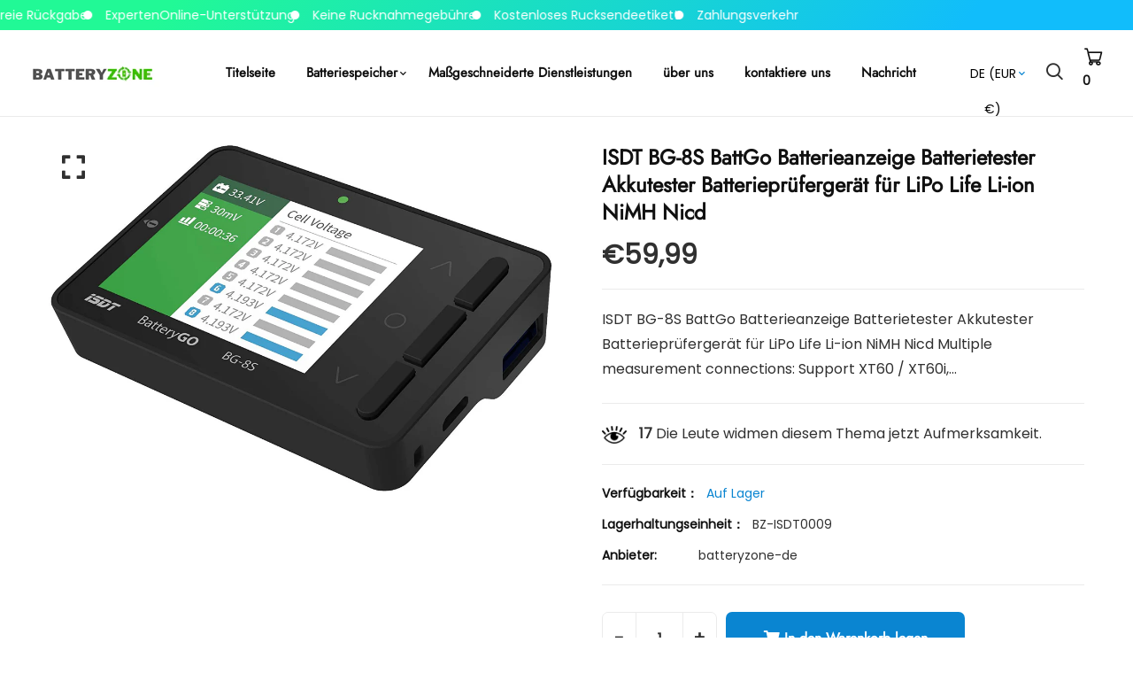

--- FILE ---
content_type: text/html; charset=utf-8
request_url: https://batteryzone.de/products/isdt-bg-8s-battgo-batterieanzeige-batterietester-akkutester-batterieprufergerat-fur-lipo-life-li-ion-nimh-nicd
body_size: 41315
content:


<!doctype html>
<!--[if IE 9]> <html class="ie9 no-js supports-no-cookies" lang="de"> <![endif]-->
<!--[if (gt IE 9)|!(IE)]><!--> <html class="no-js supports-no-cookies" lang="de" > <!--<![endif]-->

<head>
  <!-- Basic and Helper page needs -->
  <meta charset="utf-8">
  <meta http-equiv="X-UA-Compatible" content="IE=edge">
  <meta name="viewport" content="width=device-width,initial-scale=1">
  <meta name="theme-color" content="#111111">
  <meta name="google-site-verification" content="17-AY1pSm4_vRd6x-7zMGlIVqcgxoqx72cK8dj4W2v0" />
  <link rel="canonical" href="https://batteryzone.de/products/isdt-bg-8s-battgo-batterieanzeige-batterietester-akkutester-batterieprufergerat-fur-lipo-life-li-ion-nimh-nicd">
  
  <link rel="preconnect" href="https://cdn.shopify.com">
  <link rel="preconnect" href="https://ajax.googleapis.com">
  <link rel="dns-prefetch" href="https://cdn.shopify.com"><link rel="shortcut icon" href="//batteryzone.de/cdn/shop/files/logo_1_32x32.webp?v=1715763097" type="image/png" /><!-- Title and description -->
  <title>
    ISDT BG-8S BattGo Batterieanzeige Batterietester Akkutester Batteriepr &ndash; batteryzone-de</title>

  
  <meta name="description" content="ISDT BG-8S BattGo Batterieanzeige Batterietester Akkutester Batterieprüfergerät für LiPo Life Li-ion NiMH Nicd ﻿Multiple measurement connections: Support XT60 / XT60i, XH2.54 1-8S balance lead, XH 2.54 3pin, JST ETC to measure voltage. Support LiHv, LiPo, Lilon, LiFe, NiMh / Cd battery and BEC output measurements. Mach" />
  

  <!-- Helpers --><!-- /snippets/social-meta-tags.liquid -->


  <meta property="og:type" content="product">
  <meta property="og:title" content="ISDT BG-8S BattGo Batterieanzeige Batterietester Akkutester Batterieprüfergerät für LiPo Life Li-ion NiMH Nicd">
  
    <meta property="og:image" content="http://batteryzone.de/cdn/shop/products/61GMRWs8PvL._AC_SL1200_grande.jpg?v=1654681522">
    <meta property="og:image:secure_url" content="https://batteryzone.de/cdn/shop/products/61GMRWs8PvL._AC_SL1200_grande.jpg?v=1654681522">
  
    <meta property="og:image" content="http://batteryzone.de/cdn/shop/products/51jZXFbsKEL._AC_SL1200_grande.jpg?v=1654681523">
    <meta property="og:image:secure_url" content="https://batteryzone.de/cdn/shop/products/51jZXFbsKEL._AC_SL1200_grande.jpg?v=1654681523">
  
    <meta property="og:image" content="http://batteryzone.de/cdn/shop/products/71NljSlaCdL._AC_SL1500_grande.jpg?v=1654681522">
    <meta property="og:image:secure_url" content="https://batteryzone.de/cdn/shop/products/71NljSlaCdL._AC_SL1500_grande.jpg?v=1654681522">
  
  <meta property="og:description" content="ISDT BG-8S BattGo Batterieanzeige Batterietester Akkutester Batterieprüfergerät für LiPo Life Li-ion NiMH Nicd

﻿Multiple measurement connections: Support XT60 / XT60i, XH2.54 1-8S balance lead, XH 2.54 3pin, JST ETC to measure voltage. Support LiHv, LiPo, Lilon, LiFe, NiMh / Cd battery and BEC output measurements.
Machen Sie den Akku intelligenter: Durch die Zusammenarbeit mit der BattGO-Technologie, nur mit angeschlossenem XT60i, erhalten Sie umfassende Informationen zu den Detailparametern Ihrer Batterie. Leicht ablesbare Zellenspannung, Batteriezyklen, Arbeitsparameter und schnelle Einstellung auf Ihre bevorzugten Einstellungen. Lesen Sie mehr über BattGO.
Zellenausgleich mit automatischer Auswuchtung: Der Batterietester mit Ausgleichsfunktion hilft, die Leistung Ihrer Batterien zu optimieren und die Lebensdauer zu verlängern, indem sichergestellt wird, dass die einzelnen Zellen ausbalanciert sind. Fortschrittlicher Algorithmus für den automatischen Abgleich. Stellen Sie sicher, dass jede Zelle gut ausbalanciert ist. Nach Beendigung automatisch in den Energiesparmodus.
Leistungsstarke, tragbare Ladefunktion: Der BG-8S kann an Ihren Akku angeschlossen werden und wird damit zu einer Bank für mobile Geräte. Unterstützt Qualcomm QC 2.0 / 3.0 ，, das mit BC1.2- und Apple-Geräten kompatibel ist. Maximaler Ausgang 12V / 2A.
Empfängersignaltest und Protokollanalyse: Mit einem standardmäßigen 3-Pin-Stecker kann der BG-8S die BEC-Ausgangsspannung erkennen. Der BG-8S unterstützt auch die Mehrfachprotokollanalyse, einschließlich PWM, PPM &amp;amp; S.BUS usw. Mit zukünftigen Firmware-Aktualisierungen wird weitere Protokollanalyse unterstützt.

Spezifikation:

Hersteller: ‎ISDT
Artikelnummer: ‎ZY-EJ-JTBW-105
Verpackungsabmessungen: ‎9.2 x 6.6 x 2.4 cm; 100 Gramm
Herstellerreferenz: ‎ZY-EJ-JTBW-105
Antriebsart: ‎Batteriebetrieben
Batterien notwendig: ‎Nein
Artikelgewicht: ‎100 g

Paket enthalten:

1 × ISDT BG-8S BattGo Batterieanzeige Batterietester Akkutester Batterieprüfergerät
">
  <meta property="og:price:amount" content="59,99">
  <meta property="og:price:currency" content="EUR">

<meta property="og:url" content="https://batteryzone.de/products/isdt-bg-8s-battgo-batterieanzeige-batterietester-akkutester-batterieprufergerat-fur-lipo-life-li-ion-nimh-nicd">
<meta property="og:site_name" content="batteryzone-de">




  <meta name="twitter:card" content="summary">


  <meta name="twitter:title" content="ISDT BG-8S BattGo Batterieanzeige Batterietester Akkutester Batterieprüfergerät für LiPo Life Li-ion NiMH Nicd">
  <meta name="twitter:description" content="ISDT BG-8S BattGo Batterieanzeige Batterietester Akkutester Batterieprüfergerät für LiPo Life Li-ion NiMH Nicd

﻿Multiple measurement connections: Support XT60 / XT60i, XH2.54 1-8S balance lead, XH 2.">
  <meta name="twitter:image" content="https://batteryzone.de/cdn/shop/products/71NljSlaCdL._AC_SL1500_grande.jpg?v=1654681522">
  <meta name="twitter:image:width" content="600">
  <meta name="twitter:image:height" content="600">

<script type="text/javascript">const observer = new MutationObserver(e => { e.forEach(({ addedNodes: e }) => { e.forEach(e => { 1 === e.nodeType && "SCRIPT" === e.tagName && (e.innerHTML.includes("asyncLoad") && (e.innerHTML = e.innerHTML.replace("if(window.attachEvent)", "document.addEventListener('asyncLazyLoad',function(event){asyncLoad();});if(window.attachEvent)").replaceAll(", asyncLoad", ", function(){}")), e.innerHTML.includes("PreviewBarInjector") && (e.innerHTML = e.innerHTML.replace("DOMContentLoaded", "asyncLazyLoad")), (e.className == 'analytics') && (e.type = 'text/lazyload'),(e.src.includes("assets/storefront/features")||e.src.includes("assets/shopify_pay")||e.src.includes("connect.facebook.net"))&&(e.setAttribute("data-src", e.src), e.removeAttribute("src")))})})});observer.observe(document.documentElement,{childList:!0,subtree:!0})</script>
<script src="//cdn.shopify.com/s/files/1/0603/7530/2276/t/1/assets/options_selection.js" type="text/javascript"></script>
<script src="//cdn.shopify.com/s/files/1/0603/7530/2276/t/1/assets/globos_checkout_mobile.js" type="text/javascript"></script><style data-shopify>


@font-face {
  font-family: Poppins;
  font-weight: 400;
  font-style: normal;
  font-display: swap;
  src: url("//batteryzone.de/cdn/fonts/poppins/poppins_n4.0ba78fa5af9b0e1a374041b3ceaadf0a43b41362.woff2") format("woff2"),
       url("//batteryzone.de/cdn/fonts/poppins/poppins_n4.214741a72ff2596839fc9760ee7a770386cf16ca.woff") format("woff");
}

@font-face {
  font-family: Jost;
  font-weight: 400;
  font-style: normal;
  font-display: swap;
  src: url("//batteryzone.de/cdn/fonts/jost/jost_n4.d47a1b6347ce4a4c9f437608011273009d91f2b7.woff2") format("woff2"),
       url("//batteryzone.de/cdn/fonts/jost/jost_n4.791c46290e672b3f85c3d1c651ef2efa3819eadd.woff") format("woff");
}

/* ----------------------------------------------------
Normalize    071C1F   0E292D
---------------------------------------------------- */
:root {--ltn__primary-color: #111111;
--ltn__secondary-color: #0a85d1;
--ltn__primary-color-2: #041113;
/* Darken */
--ltn__primary-color-3: #133236;/* Lighten */--ltn__heading-color: #111111;
--ltn__paragraph-color: #303030;
--ltn__heading-font: Jost, sans-serif;
--ltn__body-font: Poppins, sans-serif;


/* Footer ACD2D8 8CB2B2  */
--ltn__color-1: #8cb2b2;
--ltn__color-2: #ACD2D8;
--ltn__color-3: #A3BCC0;
--ltn__color-4: #84A2A6;
/* Gradient Colors */
--gradient-color-1: linear-gradient(90deg, rgba(242,139,194,1) 0%, rgba(216,177,242,1) 50%);
--gradient-color-2: linear-gradient(to top, rgba(7,28,31,0) 0%, rgba(7,28,31,1) 90%);
--gradient-color-3: linear-gradient(to bottom, rgba(7,28,31,0) 0%, rgba(7,28,31,1) 90%);
--gradient-color-4: linear-gradient(to top, rgba(242,246,247,0) 0%, rgba(242,246,247,1) 90%);
/* Background Colors */
--section-bg-1: #F2F6F7;
/* White */
--section-bg-2: #071c1f;
/* Black */
/* Border Colors */
--border-color-1: #e5eaee;
/* White */
--border-color-2: #1e2021;
/* Black */
--border-color-3: #576466;
/* Black */
--border-color-4: #eb6954;
/* Red */
--border-color-5: #bc3928;
/* Red */
--border-color-6: #103034;
/* Black */
--border-color-7: #d1dae0;
/* White */
--border-color-8: #f6f6f6;
/* White */
--border-color-9: #e4ecf2;
/* White */
--border-color-10: #ebeeee;
/* White */
--border-color-11: #ededed;
/* White */
--border-color-12: #e1e6ff;
/* White */
/* Box Shadow Colors */
--ltn__box-shadow-1: 0 16px 32px 0 rgba(7, 28, 31, 0.1);
--ltn__box-shadow-2: 0 0 4px rgba(0, 0, 0, 0.1);
/* like border */
--ltn__box-shadow-3: 0 1px 6px 0 rgba(32, 33, 36, .28);
/* like border GGL */
--ltn__box-shadow-4: 0 5px 20px 0 rgba(23, 44, 82, 0.1);
--ltn__box-shadow-5: 0 8px 16px 0 rgba(93, 93, 93, 0.1);
--ltn__box-shadow-6: 0 0 25px 2px rgba(93, 93, 93, 0.2);
  
/* Common Colors */
--black: #000000;
--black-2: #22355B;
--white: #fff;
--white-2: #F2F6F7;
--white-3: #e8edee;
--white-4: #e6ecf0;
--white-5: #f0f4f7;
--white-6: #f1f1f1;
--white-7: #F7F7F7;
--white-8: #FAFAFA;
--white-9: #F2F7FA;
--red: #FF0000;
--red-2: #f34f3f;
--red-3: #DB483B;
--silver: #C0C0C0;
--gray: #808080;
--maroon: #800000;
--yellow: #FFFF00;
--olive: #808000;
--lime: #00FF00;
--green: #008000;
--aqua: #00FFFF;
--teal: #008080;
--blue: #0000FF;
--navy: #000080;
--fuchsia: #FF00FF;
--purple: #800080;
--pink: #FFC0CB;
--nude: #ebc8b2;
--orange: #ffa500;
--ratings: #FFB800;
/* social media colors */
--facebook: #365493;
--twitter: #3CF;
--linkedin: #0077B5;
--pinterest: #c8232c;
--dribbble: #ea4c89;
--behance: #131418;
--google-plus: #dd4b39;
--instagram: #e4405f;
--vk: #3b5998;
--wechat: #7bb32e;
--youtube: #CB2027;
--email: #F89A1E;</style><!-- Header hook for plugins -->
  <script>window.performance && window.performance.mark && window.performance.mark('shopify.content_for_header.start');</script><meta name="google-site-verification" content="6RolsxyC8bIXKnS2_touz8F6ioP9aq0XjiJuXaXcLk4">
<meta id="shopify-digital-wallet" name="shopify-digital-wallet" content="/55779754192/digital_wallets/dialog">
<meta name="shopify-checkout-api-token" content="ea20aba8144795152808bd529307ce6c">
<meta id="in-context-paypal-metadata" data-shop-id="55779754192" data-venmo-supported="false" data-environment="production" data-locale="de_DE" data-paypal-v4="true" data-currency="EUR">
<link rel="alternate" type="application/json+oembed" href="https://batteryzone.de/products/isdt-bg-8s-battgo-batterieanzeige-batterietester-akkutester-batterieprufergerat-fur-lipo-life-li-ion-nimh-nicd.oembed">
<script async="async" src="/checkouts/internal/preloads.js?locale=de-DE"></script>
<script id="shopify-features" type="application/json">{"accessToken":"ea20aba8144795152808bd529307ce6c","betas":["rich-media-storefront-analytics"],"domain":"batteryzone.de","predictiveSearch":true,"shopId":55779754192,"locale":"de"}</script>
<script>var Shopify = Shopify || {};
Shopify.shop = "batteryzonede.myshopify.com";
Shopify.locale = "de";
Shopify.currency = {"active":"EUR","rate":"1.0"};
Shopify.country = "DE";
Shopify.theme = {"name":"minimalin-v1-1-6","id":132087414992,"schema_name":"Minimalin","schema_version":"1.1.6","theme_store_id":null,"role":"main"};
Shopify.theme.handle = "null";
Shopify.theme.style = {"id":null,"handle":null};
Shopify.cdnHost = "batteryzone.de/cdn";
Shopify.routes = Shopify.routes || {};
Shopify.routes.root = "/";</script>
<script type="module">!function(o){(o.Shopify=o.Shopify||{}).modules=!0}(window);</script>
<script>!function(o){function n(){var o=[];function n(){o.push(Array.prototype.slice.apply(arguments))}return n.q=o,n}var t=o.Shopify=o.Shopify||{};t.loadFeatures=n(),t.autoloadFeatures=n()}(window);</script>
<script id="shop-js-analytics" type="application/json">{"pageType":"product"}</script>
<script defer="defer" async type="module" src="//batteryzone.de/cdn/shopifycloud/shop-js/modules/v2/client.init-shop-cart-sync_CqW1pdan.de.esm.js"></script>
<script defer="defer" async type="module" src="//batteryzone.de/cdn/shopifycloud/shop-js/modules/v2/chunk.common_CnfwdMT9.esm.js"></script>
<script type="module">
  await import("//batteryzone.de/cdn/shopifycloud/shop-js/modules/v2/client.init-shop-cart-sync_CqW1pdan.de.esm.js");
await import("//batteryzone.de/cdn/shopifycloud/shop-js/modules/v2/chunk.common_CnfwdMT9.esm.js");

  window.Shopify.SignInWithShop?.initShopCartSync?.({"fedCMEnabled":true,"windoidEnabled":true});

</script>
<script>(function() {
  var isLoaded = false;
  function asyncLoad() {
    if (isLoaded) return;
    isLoaded = true;
    var urls = ["https:\/\/analyzely.gropulse.com\/js\/active.js?shop=batteryzonede.myshopify.com","https:\/\/loox.io\/widget\/N1eCIKhIyp\/loox.1683272120620.js?shop=batteryzonede.myshopify.com","https:\/\/batteryzone.de\/apps\/giraffly-trust\/trust-worker-c3b8f3acf22bb361e1319cb48cf23692e66d43ca.js?v=20230508114929\u0026shop=batteryzonede.myshopify.com"];
    for (var i = 0; i < urls.length; i++) {
      var s = document.createElement('script');
      s.type = 'text/javascript';
      s.async = true;
      s.src = urls[i];
      var x = document.getElementsByTagName('script')[0];
      x.parentNode.insertBefore(s, x);
    }
  };
  if(window.attachEvent) {
    window.attachEvent('onload', asyncLoad);
  } else {
    window.addEventListener('load', asyncLoad, false);
  }
})();</script>
<script id="__st">var __st={"a":55779754192,"offset":28800,"reqid":"b3a0525c-6ca0-4379-b58f-0cff11808723-1768092492","pageurl":"batteryzone.de\/products\/isdt-bg-8s-battgo-batterieanzeige-batterietester-akkutester-batterieprufergerat-fur-lipo-life-li-ion-nimh-nicd","u":"a04267576d63","p":"product","rtyp":"product","rid":7715266461904};</script>
<script>window.ShopifyPaypalV4VisibilityTracking = true;</script>
<script id="captcha-bootstrap">!function(){'use strict';const t='contact',e='account',n='new_comment',o=[[t,t],['blogs',n],['comments',n],[t,'customer']],c=[[e,'customer_login'],[e,'guest_login'],[e,'recover_customer_password'],[e,'create_customer']],r=t=>t.map((([t,e])=>`form[action*='/${t}']:not([data-nocaptcha='true']) input[name='form_type'][value='${e}']`)).join(','),a=t=>()=>t?[...document.querySelectorAll(t)].map((t=>t.form)):[];function s(){const t=[...o],e=r(t);return a(e)}const i='password',u='form_key',d=['recaptcha-v3-token','g-recaptcha-response','h-captcha-response',i],f=()=>{try{return window.sessionStorage}catch{return}},m='__shopify_v',_=t=>t.elements[u];function p(t,e,n=!1){try{const o=window.sessionStorage,c=JSON.parse(o.getItem(e)),{data:r}=function(t){const{data:e,action:n}=t;return t[m]||n?{data:e,action:n}:{data:t,action:n}}(c);for(const[e,n]of Object.entries(r))t.elements[e]&&(t.elements[e].value=n);n&&o.removeItem(e)}catch(o){console.error('form repopulation failed',{error:o})}}const l='form_type',E='cptcha';function T(t){t.dataset[E]=!0}const w=window,h=w.document,L='Shopify',v='ce_forms',y='captcha';let A=!1;((t,e)=>{const n=(g='f06e6c50-85a8-45c8-87d0-21a2b65856fe',I='https://cdn.shopify.com/shopifycloud/storefront-forms-hcaptcha/ce_storefront_forms_captcha_hcaptcha.v1.5.2.iife.js',D={infoText:'Durch hCaptcha geschützt',privacyText:'Datenschutz',termsText:'Allgemeine Geschäftsbedingungen'},(t,e,n)=>{const o=w[L][v],c=o.bindForm;if(c)return c(t,g,e,D).then(n);var r;o.q.push([[t,g,e,D],n]),r=I,A||(h.body.append(Object.assign(h.createElement('script'),{id:'captcha-provider',async:!0,src:r})),A=!0)});var g,I,D;w[L]=w[L]||{},w[L][v]=w[L][v]||{},w[L][v].q=[],w[L][y]=w[L][y]||{},w[L][y].protect=function(t,e){n(t,void 0,e),T(t)},Object.freeze(w[L][y]),function(t,e,n,w,h,L){const[v,y,A,g]=function(t,e,n){const i=e?o:[],u=t?c:[],d=[...i,...u],f=r(d),m=r(i),_=r(d.filter((([t,e])=>n.includes(e))));return[a(f),a(m),a(_),s()]}(w,h,L),I=t=>{const e=t.target;return e instanceof HTMLFormElement?e:e&&e.form},D=t=>v().includes(t);t.addEventListener('submit',(t=>{const e=I(t);if(!e)return;const n=D(e)&&!e.dataset.hcaptchaBound&&!e.dataset.recaptchaBound,o=_(e),c=g().includes(e)&&(!o||!o.value);(n||c)&&t.preventDefault(),c&&!n&&(function(t){try{if(!f())return;!function(t){const e=f();if(!e)return;const n=_(t);if(!n)return;const o=n.value;o&&e.removeItem(o)}(t);const e=Array.from(Array(32),(()=>Math.random().toString(36)[2])).join('');!function(t,e){_(t)||t.append(Object.assign(document.createElement('input'),{type:'hidden',name:u})),t.elements[u].value=e}(t,e),function(t,e){const n=f();if(!n)return;const o=[...t.querySelectorAll(`input[type='${i}']`)].map((({name:t})=>t)),c=[...d,...o],r={};for(const[a,s]of new FormData(t).entries())c.includes(a)||(r[a]=s);n.setItem(e,JSON.stringify({[m]:1,action:t.action,data:r}))}(t,e)}catch(e){console.error('failed to persist form',e)}}(e),e.submit())}));const S=(t,e)=>{t&&!t.dataset[E]&&(n(t,e.some((e=>e===t))),T(t))};for(const o of['focusin','change'])t.addEventListener(o,(t=>{const e=I(t);D(e)&&S(e,y())}));const B=e.get('form_key'),M=e.get(l),P=B&&M;t.addEventListener('DOMContentLoaded',(()=>{const t=y();if(P)for(const e of t)e.elements[l].value===M&&p(e,B);[...new Set([...A(),...v().filter((t=>'true'===t.dataset.shopifyCaptcha))])].forEach((e=>S(e,t)))}))}(h,new URLSearchParams(w.location.search),n,t,e,['guest_login'])})(!0,!0)}();</script>
<script integrity="sha256-4kQ18oKyAcykRKYeNunJcIwy7WH5gtpwJnB7kiuLZ1E=" data-source-attribution="shopify.loadfeatures" defer="defer" src="//batteryzone.de/cdn/shopifycloud/storefront/assets/storefront/load_feature-a0a9edcb.js" crossorigin="anonymous"></script>
<script data-source-attribution="shopify.dynamic_checkout.dynamic.init">var Shopify=Shopify||{};Shopify.PaymentButton=Shopify.PaymentButton||{isStorefrontPortableWallets:!0,init:function(){window.Shopify.PaymentButton.init=function(){};var t=document.createElement("script");t.src="https://batteryzone.de/cdn/shopifycloud/portable-wallets/latest/portable-wallets.de.js",t.type="module",document.head.appendChild(t)}};
</script>
<script data-source-attribution="shopify.dynamic_checkout.buyer_consent">
  function portableWalletsHideBuyerConsent(e){var t=document.getElementById("shopify-buyer-consent"),n=document.getElementById("shopify-subscription-policy-button");t&&n&&(t.classList.add("hidden"),t.setAttribute("aria-hidden","true"),n.removeEventListener("click",e))}function portableWalletsShowBuyerConsent(e){var t=document.getElementById("shopify-buyer-consent"),n=document.getElementById("shopify-subscription-policy-button");t&&n&&(t.classList.remove("hidden"),t.removeAttribute("aria-hidden"),n.addEventListener("click",e))}window.Shopify?.PaymentButton&&(window.Shopify.PaymentButton.hideBuyerConsent=portableWalletsHideBuyerConsent,window.Shopify.PaymentButton.showBuyerConsent=portableWalletsShowBuyerConsent);
</script>
<script>
  function portableWalletsCleanup(e){e&&e.src&&console.error("Failed to load portable wallets script "+e.src);var t=document.querySelectorAll("shopify-accelerated-checkout .shopify-payment-button__skeleton, shopify-accelerated-checkout-cart .wallet-cart-button__skeleton"),e=document.getElementById("shopify-buyer-consent");for(let e=0;e<t.length;e++)t[e].remove();e&&e.remove()}function portableWalletsNotLoadedAsModule(e){e instanceof ErrorEvent&&"string"==typeof e.message&&e.message.includes("import.meta")&&"string"==typeof e.filename&&e.filename.includes("portable-wallets")&&(window.removeEventListener("error",portableWalletsNotLoadedAsModule),window.Shopify.PaymentButton.failedToLoad=e,"loading"===document.readyState?document.addEventListener("DOMContentLoaded",window.Shopify.PaymentButton.init):window.Shopify.PaymentButton.init())}window.addEventListener("error",portableWalletsNotLoadedAsModule);
</script>

<script type="module" src="https://batteryzone.de/cdn/shopifycloud/portable-wallets/latest/portable-wallets.de.js" onError="portableWalletsCleanup(this)" crossorigin="anonymous"></script>
<script nomodule>
  document.addEventListener("DOMContentLoaded", portableWalletsCleanup);
</script>

<link id="shopify-accelerated-checkout-styles" rel="stylesheet" media="screen" href="https://batteryzone.de/cdn/shopifycloud/portable-wallets/latest/accelerated-checkout-backwards-compat.css" crossorigin="anonymous">
<style id="shopify-accelerated-checkout-cart">
        #shopify-buyer-consent {
  margin-top: 1em;
  display: inline-block;
  width: 100%;
}

#shopify-buyer-consent.hidden {
  display: none;
}

#shopify-subscription-policy-button {
  background: none;
  border: none;
  padding: 0;
  text-decoration: underline;
  font-size: inherit;
  cursor: pointer;
}

#shopify-subscription-policy-button::before {
  box-shadow: none;
}

      </style>
<script id="sections-script" data-sections="product-template,related-product" defer="defer" src="//batteryzone.de/cdn/shop/t/9/compiled_assets/scripts.js?2296"></script>
<script>window.performance && window.performance.mark && window.performance.mark('shopify.content_for_header.end');</script>
<!-- /snippets/oldIE-js.liquid -->


<!--[if lt IE 9]>
<script src="//cdnjs.cloudflare.com/ajax/libs/html5shiv/3.7.2/html5shiv.min.js" type="text/javascript"></script>
<script src="//batteryzone.de/cdn/shop/t/9/assets/respond.min.js?v=52248677837542619231715390176" type="text/javascript"></script>
<link href="//batteryzone.de/cdn/shop/t/9/assets/respond-proxy.html" id="respond-proxy" rel="respond-proxy" />
<link href="//batteryzone.de/search?q=6fd63dbd9b29dc37ee0c5c3a77adbc01" id="respond-redirect" rel="respond-redirect" />
<script src="//batteryzone.de/search?q=6fd63dbd9b29dc37ee0c5c3a77adbc01" type="text/javascript"></script>
<![endif]-->

<!-- CSS -->


<!-- Link your style.css and responsive.css files below -->
<link href="//batteryzone.de/cdn/shop/t/9/assets/global.css?v=96455374365326246081715390176" rel="stylesheet" type="text/css" media="all" />
<link href="//batteryzone.de/cdn/shop/t/9/assets/font-icons.css?v=129503509209422516821715390176" rel="stylesheet" type="text/css" media="all" />
<link href="//batteryzone.de/cdn/shop/t/9/assets/bootstrap.min.css?v=151781649694409514881715390175" rel="stylesheet" type="text/css" media="all" />
<link href="//batteryzone.de/cdn/shop/t/9/assets/plugins.css?v=53439610964178853561715390176" rel="stylesheet" type="text/css" media="all" />
<link href="//batteryzone.de/cdn/shop/t/9/assets/aos.min.css?v=13451477597926376801715390175" rel="stylesheet" type="text/css" media="all" />
<link href="//batteryzone.de/cdn/shop/t/9/assets/style.css?v=158342038058086071631715390176" rel="stylesheet" type="text/css" media="all" />
<!-- Make your theme CSS calls here -->
<link href="//batteryzone.de/cdn/shop/t/9/assets/theme-custom.css?v=97295432378147348131715390196" rel="stylesheet" type="text/css" media="all" />
<link href="//batteryzone.de/cdn/shop/t/9/assets/theme.css?v=48034319720878813191715390196" rel="stylesheet" type="text/css" media="all" />



<!-- Make all your dynamic CSS and Color calls here -->
<link href="//batteryzone.de/cdn/shop/t/9/assets/skin-and-color.css?v=63811459223388419551715784946" rel="stylesheet" type="text/css" media="all" /><style>
    
    </style><!-- JS --><!-- Your update file include here -->
<script src="//batteryzone.de/cdn/shop/t/9/assets/core.js?v=48692779101817421271715390175"></script>
<script src="//batteryzone.de/cdn/shop/t/9/assets/the-final-countdown.js?v=173678772559002197031715390176" async="async"></script>
<!-- BEGIN app block: shopify://apps/powerful-form-builder/blocks/app-embed/e4bcb1eb-35b2-42e6-bc37-bfe0e1542c9d --><script type="text/javascript" hs-ignore data-cookieconsent="ignore">
  var Globo = Globo || {};
  var globoFormbuilderRecaptchaInit = function(){};
  var globoFormbuilderHcaptchaInit = function(){};
  window.Globo.FormBuilder = window.Globo.FormBuilder || {};
  window.Globo.FormBuilder.shop = {"configuration":{"money_format":"€{{amount_with_comma_separator}}"},"pricing":{"features":{"bulkOrderForm":false,"cartForm":false,"fileUpload":2,"removeCopyright":false}},"settings":{"copyright":"Powered by <a href=\"https://globosoftware.net\" target=\"_blank\">Globo</a> <a href=\"https://apps.shopify.com/form-builder-contact-form\" target=\"_blank\">Form Builder</a>","hideWaterMark":false,"reCaptcha":{"recaptchaType":"v2","siteKey":false,"languageCode":"en"},"scrollTop":false,"additionalColumns":[]},"encryption_form_id":1,"url":"https://app.powerfulform.com/"};

  if(window.Globo.FormBuilder.shop.settings.customCssEnabled && window.Globo.FormBuilder.shop.settings.customCssCode){
    const customStyle = document.createElement('style');
    customStyle.type = 'text/css';
    customStyle.innerHTML = window.Globo.FormBuilder.shop.settings.customCssCode;
    document.head.appendChild(customStyle);
  }

  window.Globo.FormBuilder.forms = [];
    
      
      
      
      window.Globo.FormBuilder.forms[40473] = {"40473":{"elements":[{"id":"group-1","type":"group","label":"Page 1","description":"","elements":[{"id":"text","type":"text","label":{"de":"Ihr Name"},"placeholder":{"de":"Ihr Name"},"description":null,"hideLabel":false,"required":false,"columnWidth":50},{"id":"email","type":"email","label":{"de":" E-Mail"},"placeholder":{"de":" E-Mail"},"description":null,"hideLabel":false,"required":true,"columnWidth":50,"conditionalField":false},{"id":"checkbox-1","type":"checkbox","label":{"de":"Ausstattungsart"},"options":[{"label":{"de":" E-Bike-Akku\/E-Scooter-Akku"},"value":" E-Bike-Akku\/E-Scooter-Akku"},{"label":{"de":"Elektro-Skateboard-Akku\/Hoverboard-Akku"},"value":"Elektro-Skateboard-Akku\/Hoverboard-Akku"},{"label":{"de":"anderes Gerät"},"value":"anderes Gerät"}],"defaultOptions":"","otherOptionLabel":"Other","otherOptionPlaceholder":"Enter other option","hideLabel":false,"keepPositionLabel":false,"inlineOption":100,"columnWidth":100,"displayType":"show","displayDisjunctive":false,"conditionalField":false,"required":true},{"id":"textarea","type":"textarea","label":{"de":"Nachricht"},"placeholder":{"de":"Abmessungen des Akkus; Bild des Batterieanschlusses: Bild der ursprünglichen Batterielasche:"},"description":{"de":"\u003cp\u003eSie können uns die oben genannten Informationen auch per E-Mail zusenden. Die E-Mail-Adresse unseres Anpassungsteams lautet: \u003ca href=\"mailto:customize@batteryzone.de\"\u003ecustomize@batteryzone.de\u003c\/a\u003e\u003c\/p\u003e"},"hideLabel":false,"required":false,"columnWidth":100,"conditionalField":false},{"id":"file2-1","type":"file2","label":{"de":"Anhänge"},"button-text":"Browse file","placeholder":{"de":"Datei auswählen oder hierher ziehen"},"hint":{"de":"Unterstützte Formate: JPG, JPEG, PNG, GIF, SVG."},"allowed-multiple":false,"allowed-extensions":["jpg","jpeg","png","gif","svg"],"description":{"de":""},"hideLabel":false,"keepPositionLabel":false,"columnWidth":100,"displayType":"show","displayDisjunctive":false,"conditionalField":false,"sizeLimit":"10"}]}],"errorMessage":{"required":"Please fill in field","minSelections":"Please choose at least {{ min_selections }} options","maxSelections":"Please choose at maximum of {{ max_selections }} options","exactlySelections":"Please choose exactly {{ exact_selections }} options","invalid":"Invalid","invalidName":"Invalid name","invalidEmail":"Invalid email","invalidURL":"Invalid url","invalidPhone":"Invalid phone","invalidNumber":"Invalid number","invalidPassword":"Invalid password","confirmPasswordNotMatch":"Confirmed password doesn't match","customerAlreadyExists":"Customer already exists","fileSizeLimit":"File size limit","fileNotAllowed":"File not allowed","requiredCaptcha":"Required captcha","requiredProducts":"Please select product","limitQuantity":"The number of products left in stock has been exceeded","shopifyInvalidPhone":"phone - Enter a valid phone number to use this delivery method","shopifyPhoneHasAlready":"phone - Phone has already been taken","shopifyInvalidProvice":"addresses.province - is not valid","otherError":"Something went wrong, please try again"},"appearance":{"layout":"default","width":650,"style":"classic","mainColor":"rgba(74,144,226,1)","floatingIcon":"\u003csvg aria-hidden=\"true\" focusable=\"false\" data-prefix=\"far\" data-icon=\"envelope\" class=\"svg-inline--fa fa-envelope fa-w-16\" role=\"img\" xmlns=\"http:\/\/www.w3.org\/2000\/svg\" viewBox=\"0 0 512 512\"\u003e\u003cpath fill=\"currentColor\" d=\"M464 64H48C21.49 64 0 85.49 0 112v288c0 26.51 21.49 48 48 48h416c26.51 0 48-21.49 48-48V112c0-26.51-21.49-48-48-48zm0 48v40.805c-22.422 18.259-58.168 46.651-134.587 106.49-16.841 13.247-50.201 45.072-73.413 44.701-23.208.375-56.579-31.459-73.413-44.701C106.18 199.465 70.425 171.067 48 152.805V112h416zM48 400V214.398c22.914 18.251 55.409 43.862 104.938 82.646 21.857 17.205 60.134 55.186 103.062 54.955 42.717.231 80.509-37.199 103.053-54.947 49.528-38.783 82.032-64.401 104.947-82.653V400H48z\"\u003e\u003c\/path\u003e\u003c\/svg\u003e","floatingText":null,"displayOnAllPage":false,"formType":"normalForm","background":"color","backgroundColor":"#fff","descriptionColor":"#6c757d","headingColor":"#000","labelColor":"#000","optionColor":"#000","paragraphBackground":"#fff","paragraphColor":"#000"},"afterSubmit":{"action":"clearForm","title":{"de":"Danke, dass Sie uns kontaktiert haben!"},"message":{"de":"\u003cp\u003eWir freuen uns von Ihnen zu hören. Einer unserer Kollegen wird sich schnellstmöglich bei Ihnen melden!Ich wünsche ihnen einen wunderbaren Tag!\u003c\/p\u003e"},"redirectUrl":null},"footer":{"description":null,"previousText":"Previous","nextText":"Next","submitText":{"de":"Einreichen"},"submitAlignment":"left","submitFullWidth":true,"resetButton":false},"header":{"active":true,"title":{"de":" Kontaktanpassung"},"description":{"de":"\u003cp\u003eHinterlassen Sie Ihre Nachricht und wir werden uns in Kürze bei Ihnen melden.\u003c\/p\u003e"},"headerAlignment":"left"},"isStepByStepForm":true,"publish":{"requiredLogin":false,"requiredLoginMessage":"Please \u003ca href='\/account\/login' title='login'\u003elogin\u003c\/a\u003e to continue"},"reCaptcha":{"enable":false},"html":"\n\u003cdiv class=\"globo-form default-form globo-form-id-40473 \" data-locale=\"de\" \u003e\n\n\u003cstyle\u003e\n\n\n\n.globo-form-id-40473 .globo-form-app{\n    max-width: 650px;\n    width: -webkit-fill-available;\n    \n    background-color: #fff;\n    \n    \n}\n\n.globo-form-id-40473 .globo-form-app .globo-heading{\n    color: #000\n}\n\n\n.globo-form-id-40473 .globo-form-app .header {\n    text-align:left;\n}\n\n\n.globo-form-id-40473 .globo-form-app .globo-description,\n.globo-form-id-40473 .globo-form-app .header .globo-description{\n    color: #6c757d\n}\n.globo-form-id-40473 .globo-form-app .globo-label,\n.globo-form-id-40473 .globo-form-app .globo-form-control label.globo-label,\n.globo-form-id-40473 .globo-form-app .globo-form-control label.globo-label span.label-content{\n    color: #000;\n    text-align: left !important;\n}\n.globo-form-id-40473 .globo-form-app .globo-label.globo-position-label{\n    height: 20px !important;\n}\n.globo-form-id-40473 .globo-form-app .globo-form-control .help-text.globo-description,\n.globo-form-id-40473 .globo-form-app .globo-form-control span.globo-description{\n    color: #6c757d\n}\n.globo-form-id-40473 .globo-form-app .globo-form-control .checkbox-wrapper .globo-option,\n.globo-form-id-40473 .globo-form-app .globo-form-control .radio-wrapper .globo-option\n{\n    color: #000\n}\n.globo-form-id-40473 .globo-form-app .footer,\n.globo-form-id-40473 .globo-form-app .gfb__footer{\n    text-align:left;\n}\n.globo-form-id-40473 .globo-form-app .footer button,\n.globo-form-id-40473 .globo-form-app .gfb__footer button{\n    border:1px solid rgba(74,144,226,1);\n    \n        width:100%;\n    \n}\n.globo-form-id-40473 .globo-form-app .footer button.submit,\n.globo-form-id-40473 .globo-form-app .gfb__footer button.submit\n.globo-form-id-40473 .globo-form-app .footer button.checkout,\n.globo-form-id-40473 .globo-form-app .gfb__footer button.checkout,\n.globo-form-id-40473 .globo-form-app .footer button.action.loading .spinner,\n.globo-form-id-40473 .globo-form-app .gfb__footer button.action.loading .spinner{\n    background-color: rgba(74,144,226,1);\n    color : #ffffff;\n}\n.globo-form-id-40473 .globo-form-app .globo-form-control .star-rating\u003efieldset:not(:checked)\u003elabel:before {\n    content: url('data:image\/svg+xml; utf8, \u003csvg aria-hidden=\"true\" focusable=\"false\" data-prefix=\"far\" data-icon=\"star\" class=\"svg-inline--fa fa-star fa-w-18\" role=\"img\" xmlns=\"http:\/\/www.w3.org\/2000\/svg\" viewBox=\"0 0 576 512\"\u003e\u003cpath fill=\"rgba(74,144,226,1)\" d=\"M528.1 171.5L382 150.2 316.7 17.8c-11.7-23.6-45.6-23.9-57.4 0L194 150.2 47.9 171.5c-26.2 3.8-36.7 36.1-17.7 54.6l105.7 103-25 145.5c-4.5 26.3 23.2 46 46.4 33.7L288 439.6l130.7 68.7c23.2 12.2 50.9-7.4 46.4-33.7l-25-145.5 105.7-103c19-18.5 8.5-50.8-17.7-54.6zM388.6 312.3l23.7 138.4L288 385.4l-124.3 65.3 23.7-138.4-100.6-98 139-20.2 62.2-126 62.2 126 139 20.2-100.6 98z\"\u003e\u003c\/path\u003e\u003c\/svg\u003e');\n}\n.globo-form-id-40473 .globo-form-app .globo-form-control .star-rating\u003efieldset\u003einput:checked ~ label:before {\n    content: url('data:image\/svg+xml; utf8, \u003csvg aria-hidden=\"true\" focusable=\"false\" data-prefix=\"fas\" data-icon=\"star\" class=\"svg-inline--fa fa-star fa-w-18\" role=\"img\" xmlns=\"http:\/\/www.w3.org\/2000\/svg\" viewBox=\"0 0 576 512\"\u003e\u003cpath fill=\"rgba(74,144,226,1)\" d=\"M259.3 17.8L194 150.2 47.9 171.5c-26.2 3.8-36.7 36.1-17.7 54.6l105.7 103-25 145.5c-4.5 26.3 23.2 46 46.4 33.7L288 439.6l130.7 68.7c23.2 12.2 50.9-7.4 46.4-33.7l-25-145.5 105.7-103c19-18.5 8.5-50.8-17.7-54.6L382 150.2 316.7 17.8c-11.7-23.6-45.6-23.9-57.4 0z\"\u003e\u003c\/path\u003e\u003c\/svg\u003e');\n}\n.globo-form-id-40473 .globo-form-app .globo-form-control .star-rating\u003efieldset:not(:checked)\u003elabel:hover:before,\n.globo-form-id-40473 .globo-form-app .globo-form-control .star-rating\u003efieldset:not(:checked)\u003elabel:hover ~ label:before{\n    content : url('data:image\/svg+xml; utf8, \u003csvg aria-hidden=\"true\" focusable=\"false\" data-prefix=\"fas\" data-icon=\"star\" class=\"svg-inline--fa fa-star fa-w-18\" role=\"img\" xmlns=\"http:\/\/www.w3.org\/2000\/svg\" viewBox=\"0 0 576 512\"\u003e\u003cpath fill=\"rgba(74,144,226,1)\" d=\"M259.3 17.8L194 150.2 47.9 171.5c-26.2 3.8-36.7 36.1-17.7 54.6l105.7 103-25 145.5c-4.5 26.3 23.2 46 46.4 33.7L288 439.6l130.7 68.7c23.2 12.2 50.9-7.4 46.4-33.7l-25-145.5 105.7-103c19-18.5 8.5-50.8-17.7-54.6L382 150.2 316.7 17.8c-11.7-23.6-45.6-23.9-57.4 0z\"\u003e\u003c\/path\u003e\u003c\/svg\u003e')\n}\n.globo-form-id-40473 .globo-form-app .globo-form-control .radio-wrapper .radio-input:checked ~ .radio-label:after {\n    background: rgba(74,144,226,1);\n    background: radial-gradient(rgba(74,144,226,1) 40%, #fff 45%);\n}\n.globo-form-id-40473 .globo-form-app .globo-form-control .checkbox-wrapper .checkbox-input:checked ~ .checkbox-label:before {\n    border-color: rgba(74,144,226,1);\n    box-shadow: 0 4px 6px rgba(50,50,93,0.11), 0 1px 3px rgba(0,0,0,0.08);\n    background-color: rgba(74,144,226,1);\n}\n.globo-form-id-40473 .globo-form-app .step.-completed .step__number,\n.globo-form-id-40473 .globo-form-app .line.-progress,\n.globo-form-id-40473 .globo-form-app .line.-start{\n    background-color: rgba(74,144,226,1);\n}\n.globo-form-id-40473 .globo-form-app .checkmark__check,\n.globo-form-id-40473 .globo-form-app .checkmark__circle{\n    stroke: rgba(74,144,226,1);\n}\n.globo-form-id-40473 .floating-button{\n    background-color: rgba(74,144,226,1);\n}\n.globo-form-id-40473 .globo-form-app .globo-form-control .checkbox-wrapper .checkbox-input ~ .checkbox-label:before,\n.globo-form-app .globo-form-control .radio-wrapper .radio-input ~ .radio-label:after{\n    border-color : rgba(74,144,226,1);\n}\n.globo-form-id-40473 .flatpickr-day.selected, \n.globo-form-id-40473 .flatpickr-day.startRange, \n.globo-form-id-40473 .flatpickr-day.endRange, \n.globo-form-id-40473 .flatpickr-day.selected.inRange, \n.globo-form-id-40473 .flatpickr-day.startRange.inRange, \n.globo-form-id-40473 .flatpickr-day.endRange.inRange, \n.globo-form-id-40473 .flatpickr-day.selected:focus, \n.globo-form-id-40473 .flatpickr-day.startRange:focus, \n.globo-form-id-40473 .flatpickr-day.endRange:focus, \n.globo-form-id-40473 .flatpickr-day.selected:hover, \n.globo-form-id-40473 .flatpickr-day.startRange:hover, \n.globo-form-id-40473 .flatpickr-day.endRange:hover, \n.globo-form-id-40473 .flatpickr-day.selected.prevMonthDay, \n.globo-form-id-40473 .flatpickr-day.startRange.prevMonthDay, \n.globo-form-id-40473 .flatpickr-day.endRange.prevMonthDay, \n.globo-form-id-40473 .flatpickr-day.selected.nextMonthDay, \n.globo-form-id-40473 .flatpickr-day.startRange.nextMonthDay, \n.globo-form-id-40473 .flatpickr-day.endRange.nextMonthDay {\n    background: rgba(74,144,226,1);\n    border-color: rgba(74,144,226,1);\n}\n.globo-form-id-40473 .globo-paragraph,\n.globo-form-id-40473 .globo-paragraph * {\n    background: #fff !important;\n    color: #000 !important;\n    width: 100%!important;\n}\n\n    :root .globo-form-app[data-id=\"40473\"]{\n        --gfb-primary-color: rgba(74,144,226,1);\n        --gfb-form-width: 650px;\n        --gfb-font-family: inherit;\n        --gfb-font-style: inherit;\n        \n        --gfb-bg-color: #FFF;\n        --gfb-bg-position: top;\n        \n            --gfb-bg-color: #fff;\n        \n        \n    }\n\u003c\/style\u003e\n\n\u003cdiv class=\"globo-form-app default-layout gfb-style-classic \" data-id=40473\u003e\n    \n    \u003cdiv class=\"header dismiss hidden\" onclick=\"Globo.FormBuilder.closeModalForm(this)\"\u003e\n        \u003csvg width=20 height=20 viewBox=\"0 0 20 20\" class=\"\" focusable=\"false\" aria-hidden=\"true\"\u003e\u003cpath d=\"M11.414 10l4.293-4.293a.999.999 0 1 0-1.414-1.414L10 8.586 5.707 4.293a.999.999 0 1 0-1.414 1.414L8.586 10l-4.293 4.293a.999.999 0 1 0 1.414 1.414L10 11.414l4.293 4.293a.997.997 0 0 0 1.414 0 .999.999 0 0 0 0-1.414L11.414 10z\" fill-rule=\"evenodd\"\u003e\u003c\/path\u003e\u003c\/svg\u003e\n    \u003c\/div\u003e\n    \u003cform class=\"g-container\" novalidate action=\"https:\/\/app.powerfulform.com\/api\/front\/form\/40473\/send\" method=\"POST\" enctype=\"multipart\/form-data\" data-id=40473\u003e\n        \n            \n            \u003cdiv class=\"header\"\u003e\n                \u003ch3 class=\"title globo-heading\"\u003e Kontaktanpassung\u003c\/h3\u003e\n                \n                \u003cdiv class=\"description globo-description\"\u003e\u003cp\u003eHinterlassen Sie Ihre Nachricht und wir werden uns in Kürze bei Ihnen melden.\u003c\/p\u003e\u003c\/div\u003e\n                \n            \u003c\/div\u003e\n            \n        \n        \n            \u003cdiv class=\"globo-formbuilder-wizard\" data-id=40473\u003e\n                \u003cdiv class=\"wizard__content\"\u003e\n                    \u003cheader class=\"wizard__header\"\u003e\n                        \u003cdiv class=\"wizard__steps\"\u003e\n                        \u003cnav class=\"steps hidden\"\u003e\n                            \n                            \n                                \n                            \n                            \n                                \n                                \n                                \n                                \n                                \u003cdiv class=\"step last \" data-element-id=\"group-1\"  data-step=\"0\" \u003e\n                                    \u003cdiv class=\"step__content\"\u003e\n                                        \u003cp class=\"step__number\"\u003e\u003c\/p\u003e\n                                        \u003csvg class=\"checkmark\" xmlns=\"http:\/\/www.w3.org\/2000\/svg\" width=52 height=52 viewBox=\"0 0 52 52\"\u003e\n                                            \u003ccircle class=\"checkmark__circle\" cx=\"26\" cy=\"26\" r=\"25\" fill=\"none\"\/\u003e\n                                            \u003cpath class=\"checkmark__check\" fill=\"none\" d=\"M14.1 27.2l7.1 7.2 16.7-16.8\"\/\u003e\n                                        \u003c\/svg\u003e\n                                        \u003cdiv class=\"lines\"\u003e\n                                            \n                                                \u003cdiv class=\"line -start\"\u003e\u003c\/div\u003e\n                                            \n                                            \u003cdiv class=\"line -background\"\u003e\n                                            \u003c\/div\u003e\n                                            \u003cdiv class=\"line -progress\"\u003e\n                                            \u003c\/div\u003e\n                                        \u003c\/div\u003e  \n                                    \u003c\/div\u003e\n                                \u003c\/div\u003e\n                            \n                        \u003c\/nav\u003e\n                        \u003c\/div\u003e\n                    \u003c\/header\u003e\n                    \u003cdiv class=\"panels\"\u003e\n                        \n                        \n                        \n                        \n                        \u003cdiv class=\"panel \" data-element-id=\"group-1\" data-id=40473  data-step=\"0\" style=\"padding-top:0\"\u003e\n                            \n                                \n                                    \n\n\n\n\n\n\n\n\n\n\n\n    \n\n\n\n\u003cdiv class=\"globo-form-control layout-2-column \" \u003e\n    \u003clabel for=\"40473-text\" class=\"classic-label globo-label \"\u003e\u003cspan class=\"label-content\" data-label=\"Ihr Name\"\u003eIhr Name\u003c\/span\u003e\u003cspan\u003e\u003c\/span\u003e\u003c\/label\u003e\n    \u003cdiv class=\"globo-form-input\"\u003e\n        \n        \u003cinput type=\"text\"  data-type=\"text\" class=\"classic-input\" id=\"40473-text\" name=\"text\" placeholder=\"Ihr Name\"   \u003e\n    \u003c\/div\u003e\n    \n        \u003csmall class=\"help-text globo-description\"\u003e\u003c\/small\u003e\n    \n    \u003csmall class=\"messages\"\u003e\u003c\/small\u003e\n\u003c\/div\u003e\n\n\n\n                                \n                                    \n\n\n\n\n\n\n\n\n\n\n\n    \n\n\n\n\u003cdiv class=\"globo-form-control layout-2-column \" \u003e\n    \u003clabel for=\"40473-email\" class=\"classic-label globo-label \"\u003e\u003cspan class=\"label-content\" data-label=\" E-Mail\"\u003e E-Mail\u003c\/span\u003e\u003cspan class=\"text-danger text-smaller\"\u003e *\u003c\/span\u003e\u003c\/label\u003e\n    \u003cdiv class=\"globo-form-input\"\u003e\n        \n        \u003cinput type=\"text\"  data-type=\"email\" class=\"classic-input\" id=\"40473-email\" name=\"email\" placeholder=\" E-Mail\" presence  \u003e\n    \u003c\/div\u003e\n    \n        \u003csmall class=\"help-text globo-description\"\u003e\u003c\/small\u003e\n    \n    \u003csmall class=\"messages\"\u003e\u003c\/small\u003e\n\u003c\/div\u003e\n\n\n                                \n                                    \n\n\n\n\n\n\n\n\n\n\n\n    \n\n\n\n\n\u003cdiv class=\"globo-form-control layout-1-column \"  data-default-value=\"\\\"\u003e\n    \u003clabel class=\"classic-label globo-label \"\u003e\u003cspan class=\"label-content\" data-label=\"Ausstattungsart\"\u003eAusstattungsart\u003c\/span\u003e\u003cspan class=\"text-danger text-smaller\"\u003e *\u003c\/span\u003e\u003c\/label\u003e\n    \n    \n    \u003cdiv class=\"globo-form-input\"\u003e\n        \u003cul class=\"flex-wrap\"\u003e\n            \n                \n                \n                    \n                \n                \u003cli class=\"globo-list-control option-1-column\"\u003e\n                    \u003cdiv class=\"checkbox-wrapper\"\u003e\n                        \u003cinput class=\"checkbox-input\"  id=\"40473-checkbox-1- E-Bike-Akku\/E-Scooter-Akku-\" type=\"checkbox\" data-type=\"checkbox\" name=\"checkbox-1[]\" presence value=\" E-Bike-Akku\/E-Scooter-Akku\"  \u003e\n                        \u003clabel class=\"checkbox-label globo-option\" for=\"40473-checkbox-1- E-Bike-Akku\/E-Scooter-Akku-\"\u003e E-Bike-Akku\/E-Scooter-Akku\u003c\/label\u003e\n                    \u003c\/div\u003e\n                \u003c\/li\u003e\n            \n                \n                \n                    \n                \n                \u003cli class=\"globo-list-control option-1-column\"\u003e\n                    \u003cdiv class=\"checkbox-wrapper\"\u003e\n                        \u003cinput class=\"checkbox-input\"  id=\"40473-checkbox-1-Elektro-Skateboard-Akku\/Hoverboard-Akku-\" type=\"checkbox\" data-type=\"checkbox\" name=\"checkbox-1[]\" presence value=\"Elektro-Skateboard-Akku\/Hoverboard-Akku\"  \u003e\n                        \u003clabel class=\"checkbox-label globo-option\" for=\"40473-checkbox-1-Elektro-Skateboard-Akku\/Hoverboard-Akku-\"\u003eElektro-Skateboard-Akku\/Hoverboard-Akku\u003c\/label\u003e\n                    \u003c\/div\u003e\n                \u003c\/li\u003e\n            \n                \n                \n                    \n                \n                \u003cli class=\"globo-list-control option-1-column\"\u003e\n                    \u003cdiv class=\"checkbox-wrapper\"\u003e\n                        \u003cinput class=\"checkbox-input\"  id=\"40473-checkbox-1-anderes Gerät-\" type=\"checkbox\" data-type=\"checkbox\" name=\"checkbox-1[]\" presence value=\"anderes Gerät\"  \u003e\n                        \u003clabel class=\"checkbox-label globo-option\" for=\"40473-checkbox-1-anderes Gerät-\"\u003eanderes Gerät\u003c\/label\u003e\n                    \u003c\/div\u003e\n                \u003c\/li\u003e\n            \n            \n        \u003c\/ul\u003e\n    \u003c\/div\u003e\n    \u003csmall class=\"help-text globo-description\"\u003e\u003c\/small\u003e\n    \u003csmall class=\"messages\"\u003e\u003c\/small\u003e\n\u003c\/div\u003e\n\n\n                                \n                                    \n\n\n\n\n\n\n\n\n\n\n\n    \n\n\n\n\u003cdiv class=\"globo-form-control layout-1-column \" \u003e\n    \u003clabel for=\"40473-textarea\" class=\"classic-label globo-label \"\u003e\u003cspan class=\"label-content\" data-label=\"Nachricht\"\u003eNachricht\u003c\/span\u003e\u003cspan\u003e\u003c\/span\u003e\u003c\/label\u003e\n    \u003cdiv class=\"globo-form-input\"\u003e\n        \u003ctextarea id=\"40473-textarea\"  data-type=\"textarea\" class=\"classic-input\" rows=\"3\" name=\"textarea\" placeholder=\"Abmessungen des Akkus; Bild des Batterieanschlusses: Bild der ursprünglichen Batterielasche:\"   \u003e\u003c\/textarea\u003e\n    \u003c\/div\u003e\n    \n        \u003csmall class=\"help-text globo-description\"\u003e\u003cp\u003eSie können uns die oben genannten Informationen auch per E-Mail zusenden. Die E-Mail-Adresse unseres Anpassungsteams lautet: \u003ca href=\"mailto:customize@batteryzone.de\"\u003ecustomize@batteryzone.de\u003c\/a\u003e\u003c\/p\u003e\u003c\/small\u003e\n    \n    \u003csmall class=\"messages\"\u003e\u003c\/small\u003e\n\u003c\/div\u003e\n\n\n                                \n                                    \n\n\n\n\n\n\n\n\n\n\n\n    \n\n\n\n\u003cdiv class=\"globo-form-control layout-1-column \" \u003e\n    \u003clabel for=\"temp-for-40473-file2-1\" class=\"classic-label globo-label \"\u003e\u003cspan class=\"label-content\" data-label=\"Anhänge\"\u003eAnhänge\u003c\/span\u003e\u003cspan\u003e\u003c\/span\u003e\u003c\/label\u003e\n    \u003cdiv class=\"globo-form-input\"\u003e\n        \u003cdiv class=\"gfb__dropzone\"\u003e\n            \u003cdiv class=\"gfb__dropzone--content\"\u003e\n                \u003cdiv class=\"gfb__dropzone--placeholder\"\u003e\n                    \u003cdiv class=\"gfb__dropzone--placeholder--title\"\u003e\n                        Datei auswählen oder hierher ziehen\n                    \u003c\/div\u003e\n                    \n                    \u003cdiv class=\"gfb__dropzone--placeholder--description\"\u003e\n                        Unterstützte Formate: JPG, JPEG, PNG, GIF, SVG.\n                    \u003c\/div\u003e\n                    \n                    \n                    \u003cbutton type=\"button\" for=\"40473-file2-1\" class=\"gfb__dropzone--placeholder--button\"\u003eBrowse file\u003c\/button\u003e\n                    \n                \u003c\/div\u003e\n                \u003cdiv class=\"gfb__dropzone--preview--area\"\u003e\u003c\/div\u003e\n            \u003c\/div\u003e\n            \u003cinput style=\"display:none\" type=\"file\" id=\"temp-for-40473-file2-1\"  \/\u003e\n            \u003cinput style=\"display:none\" type=\"file\"  data-type=\"file2\" class=\"classic-input\" id=\"40473-file2-1\"  name=\"file2-1\"  placeholder=\"[object Object]\"  data-allowed-extensions=\"jpg,jpeg,png,gif,svg\" data-file-size-limit=\"10\" data-file-limit=\"\" \u003e\n        \u003c\/div\u003e\n    \u003c\/div\u003e\n    \n        \u003csmall class=\"help-text globo-description\"\u003e\u003c\/small\u003e\n    \n    \u003csmall class=\"messages\"\u003e\u003c\/small\u003e\n\u003c\/div\u003e\n\n\n                                \n                            \n                            \n                                \n                            \n                        \u003c\/div\u003e\n                        \n                    \u003c\/div\u003e\n                    \n                        \n                            \u003cp style=\"text-align: right;font-size:small;display: block !important;\"\u003ePowered by \u003ca href=\"https:\/\/globosoftware.net\" target=\"_blank\"\u003eGlobo\u003c\/a\u003e \u003ca href=\"https:\/\/apps.shopify.com\/form-builder-contact-form\" target=\"_blank\"\u003eForm Builder\u003c\/a\u003e\u003c\/p\u003e\n                        \n                    \n                    \u003cdiv class=\"message error\" data-other-error=\"Something went wrong, please try again\"\u003e\n                        \u003cdiv class=\"content\"\u003e\u003c\/div\u003e\n                        \u003cdiv class=\"dismiss\" onclick=\"Globo.FormBuilder.dismiss(this)\"\u003e\n                            \u003csvg width=20 height=20 viewBox=\"0 0 20 20\" class=\"\" focusable=\"false\" aria-hidden=\"true\"\u003e\u003cpath d=\"M11.414 10l4.293-4.293a.999.999 0 1 0-1.414-1.414L10 8.586 5.707 4.293a.999.999 0 1 0-1.414 1.414L8.586 10l-4.293 4.293a.999.999 0 1 0 1.414 1.414L10 11.414l4.293 4.293a.997.997 0 0 0 1.414 0 .999.999 0 0 0 0-1.414L11.414 10z\" fill-rule=\"evenodd\"\u003e\u003c\/path\u003e\u003c\/svg\u003e\n                        \u003c\/div\u003e\n                    \u003c\/div\u003e\n                    \n                        \n                        \u003cdiv class=\"message success\"\u003e\n                            \n                                \u003cdiv class=\"gfb__content-title\"\u003eDanke, dass Sie uns kontaktiert haben!\u003c\/div\u003e\n                            \n                            \u003cdiv class=\"gfb__discount-wrapper\" onclick=\"Globo.FormBuilder.handleCopyDiscountCode(this)\"\u003e\n                                \u003cdiv class=\"gfb__content-discount\"\u003e\n                                    \u003cspan class=\"gfb__discount-code\"\u003e\u003c\/span\u003e\n                                    \u003cdiv class=\"gfb__copy\"\u003e\n                                        \u003csvg xmlns=\"http:\/\/www.w3.org\/2000\/svg\" viewBox=\"0 0 448 512\"\u003e\u003cpath d=\"M384 336H192c-8.8 0-16-7.2-16-16V64c0-8.8 7.2-16 16-16l140.1 0L400 115.9V320c0 8.8-7.2 16-16 16zM192 384H384c35.3 0 64-28.7 64-64V115.9c0-12.7-5.1-24.9-14.1-33.9L366.1 14.1c-9-9-21.2-14.1-33.9-14.1H192c-35.3 0-64 28.7-64 64V320c0 35.3 28.7 64 64 64zM64 128c-35.3 0-64 28.7-64 64V448c0 35.3 28.7 64 64 64H256c35.3 0 64-28.7 64-64V416H272v32c0 8.8-7.2 16-16 16H64c-8.8 0-16-7.2-16-16V192c0-8.8 7.2-16 16-16H96V128H64z\"\/\u003e\u003c\/svg\u003e\n                                    \u003c\/div\u003e\n                                    \u003cdiv class=\"gfb__copied\"\u003e\n                                        \u003csvg xmlns=\"http:\/\/www.w3.org\/2000\/svg\" viewBox=\"0 0 448 512\"\u003e\u003cpath d=\"M438.6 105.4c12.5 12.5 12.5 32.8 0 45.3l-256 256c-12.5 12.5-32.8 12.5-45.3 0l-128-128c-12.5-12.5-12.5-32.8 0-45.3s32.8-12.5 45.3 0L160 338.7 393.4 105.4c12.5-12.5 32.8-12.5 45.3 0z\"\/\u003e\u003c\/svg\u003e\n                                    \u003c\/div\u003e        \n                                \u003c\/div\u003e\n                            \u003c\/div\u003e\n                            \u003cdiv class=\"content\"\u003e\u003cp\u003eWir freuen uns von Ihnen zu hören. Einer unserer Kollegen wird sich schnellstmöglich bei Ihnen melden!Ich wünsche ihnen einen wunderbaren Tag!\u003c\/p\u003e\u003c\/div\u003e\n                            \u003cdiv class=\"dismiss\" onclick=\"Globo.FormBuilder.dismiss(this)\"\u003e\n                                \u003csvg width=20 height=20 width=20 height=20 viewBox=\"0 0 20 20\" class=\"\" focusable=\"false\" aria-hidden=\"true\"\u003e\u003cpath d=\"M11.414 10l4.293-4.293a.999.999 0 1 0-1.414-1.414L10 8.586 5.707 4.293a.999.999 0 1 0-1.414 1.414L8.586 10l-4.293 4.293a.999.999 0 1 0 1.414 1.414L10 11.414l4.293 4.293a.997.997 0 0 0 1.414 0 .999.999 0 0 0 0-1.414L11.414 10z\" fill-rule=\"evenodd\"\u003e\u003c\/path\u003e\u003c\/svg\u003e\n                            \u003c\/div\u003e\n                        \u003c\/div\u003e\n                        \n                    \n                    \u003cdiv class=\"gfb__footer wizard__footer\"\u003e\n                        \n                            \n                            \u003cdiv class=\"description globo-description\"\u003e\u003c\/div\u003e\n                            \n                        \n                        \u003cbutton type=\"button\" class=\"action previous hidden classic-button\"\u003ePrevious\u003c\/button\u003e\n                        \u003cbutton type=\"button\" class=\"action next submit classic-button\" data-submitting-text=\"\" data-submit-text='\u003cspan class=\"spinner\"\u003e\u003c\/span\u003eEinreichen' data-next-text=\"Next\" \u003e\u003cspan class=\"spinner\"\u003e\u003c\/span\u003eNext\u003c\/button\u003e\n                        \n                        \u003cp class=\"wizard__congrats-message\"\u003e\u003c\/p\u003e\n                    \u003c\/div\u003e\n                \u003c\/div\u003e\n            \u003c\/div\u003e\n        \n        \u003cinput type=\"hidden\" value=\"\" name=\"customer[id]\"\u003e\n        \u003cinput type=\"hidden\" value=\"\" name=\"customer[email]\"\u003e\n        \u003cinput type=\"hidden\" value=\"\" name=\"customer[name]\"\u003e\n        \u003cinput type=\"hidden\" value=\"\" name=\"page[title]\"\u003e\n        \u003cinput type=\"hidden\" value=\"\" name=\"page[href]\"\u003e\n        \u003cinput type=\"hidden\" value=\"\" name=\"_keyLabel\"\u003e\n    \u003c\/form\u003e\n    \n    \u003cdiv class=\"message success\"\u003e\n        \n            \u003cdiv class=\"gfb__content-title\"\u003eDanke, dass Sie uns kontaktiert haben!\u003c\/div\u003e\n        \n        \u003cdiv class=\"gfb__discount-wrapper\" onclick=\"Globo.FormBuilder.handleCopyDiscountCode(this)\"\u003e\n            \u003cdiv class=\"gfb__content-discount\"\u003e\n                \u003cspan class=\"gfb__discount-code\"\u003e\u003c\/span\u003e\n                \u003cdiv class=\"gfb__copy\"\u003e\n                    \u003csvg xmlns=\"http:\/\/www.w3.org\/2000\/svg\" viewBox=\"0 0 448 512\"\u003e\u003cpath d=\"M384 336H192c-8.8 0-16-7.2-16-16V64c0-8.8 7.2-16 16-16l140.1 0L400 115.9V320c0 8.8-7.2 16-16 16zM192 384H384c35.3 0 64-28.7 64-64V115.9c0-12.7-5.1-24.9-14.1-33.9L366.1 14.1c-9-9-21.2-14.1-33.9-14.1H192c-35.3 0-64 28.7-64 64V320c0 35.3 28.7 64 64 64zM64 128c-35.3 0-64 28.7-64 64V448c0 35.3 28.7 64 64 64H256c35.3 0 64-28.7 64-64V416H272v32c0 8.8-7.2 16-16 16H64c-8.8 0-16-7.2-16-16V192c0-8.8 7.2-16 16-16H96V128H64z\"\/\u003e\u003c\/svg\u003e\n                \u003c\/div\u003e\n                \u003cdiv class=\"gfb__copied\"\u003e\n                    \u003csvg xmlns=\"http:\/\/www.w3.org\/2000\/svg\" viewBox=\"0 0 448 512\"\u003e\u003cpath d=\"M438.6 105.4c12.5 12.5 12.5 32.8 0 45.3l-256 256c-12.5 12.5-32.8 12.5-45.3 0l-128-128c-12.5-12.5-12.5-32.8 0-45.3s32.8-12.5 45.3 0L160 338.7 393.4 105.4c12.5-12.5 32.8-12.5 45.3 0z\"\/\u003e\u003c\/svg\u003e\n                \u003c\/div\u003e        \n            \u003c\/div\u003e\n        \u003c\/div\u003e\n        \u003cdiv class=\"content\"\u003e\u003cp\u003eWir freuen uns von Ihnen zu hören. Einer unserer Kollegen wird sich schnellstmöglich bei Ihnen melden!Ich wünsche ihnen einen wunderbaren Tag!\u003c\/p\u003e\u003c\/div\u003e\n        \u003cdiv class=\"dismiss\" onclick=\"Globo.FormBuilder.dismiss(this)\"\u003e\n            \u003csvg width=20 height=20 viewBox=\"0 0 20 20\" class=\"\" focusable=\"false\" aria-hidden=\"true\"\u003e\u003cpath d=\"M11.414 10l4.293-4.293a.999.999 0 1 0-1.414-1.414L10 8.586 5.707 4.293a.999.999 0 1 0-1.414 1.414L8.586 10l-4.293 4.293a.999.999 0 1 0 1.414 1.414L10 11.414l4.293 4.293a.997.997 0 0 0 1.414 0 .999.999 0 0 0 0-1.414L11.414 10z\" fill-rule=\"evenodd\"\u003e\u003c\/path\u003e\u003c\/svg\u003e\n        \u003c\/div\u003e\n    \u003c\/div\u003e\n    \n\u003c\/div\u003e\n\n\u003c\/div\u003e\n"}}[40473];
      
    
  
  window.Globo.FormBuilder.url = window.Globo.FormBuilder.shop.url;
  window.Globo.FormBuilder.CDN_URL = window.Globo.FormBuilder.shop.CDN_URL ?? window.Globo.FormBuilder.shop.url;
  window.Globo.FormBuilder.themeOs20 = true;
  window.Globo.FormBuilder.searchProductByJson = true;
  
  
  window.Globo.FormBuilder.__webpack_public_path_2__ = "https://cdn.shopify.com/extensions/019b3075-d506-7a96-8f59-5e04dadbeba5/powerful-form-builder-272/assets/";Globo.FormBuilder.page = {
    href : window.location.href,
    type: "product"
  };
  Globo.FormBuilder.page.title = document.title

  
    Globo.FormBuilder.product= {
      title : 'ISDT BG-8S BattGo Batterieanzeige Batterietester Akkutester Batterieprüfergerät für LiPo Life Li-ion NiMH Nicd',
      type : '电源适配器/充电器',
      vendor : 'batteryzone-de',
      url : window.location.href
    }
  
  if(window.AVADA_SPEED_WHITELIST){
    const pfbs_w = new RegExp("powerful-form-builder", 'i')
    if(Array.isArray(window.AVADA_SPEED_WHITELIST)){
      window.AVADA_SPEED_WHITELIST.push(pfbs_w)
    }else{
      window.AVADA_SPEED_WHITELIST = [pfbs_w]
    }
  }

  Globo.FormBuilder.shop.configuration = Globo.FormBuilder.shop.configuration || {};
  Globo.FormBuilder.shop.configuration.money_format = "€{{amount_with_comma_separator}}";
</script>
<script src="https://cdn.shopify.com/extensions/019b3075-d506-7a96-8f59-5e04dadbeba5/powerful-form-builder-272/assets/globo.formbuilder.index.js" defer="defer" data-cookieconsent="ignore"></script>




<!-- END app block --><link href="https://monorail-edge.shopifysvc.com" rel="dns-prefetch">
<script>(function(){if ("sendBeacon" in navigator && "performance" in window) {try {var session_token_from_headers = performance.getEntriesByType('navigation')[0].serverTiming.find(x => x.name == '_s').description;} catch {var session_token_from_headers = undefined;}var session_cookie_matches = document.cookie.match(/_shopify_s=([^;]*)/);var session_token_from_cookie = session_cookie_matches && session_cookie_matches.length === 2 ? session_cookie_matches[1] : "";var session_token = session_token_from_headers || session_token_from_cookie || "";function handle_abandonment_event(e) {var entries = performance.getEntries().filter(function(entry) {return /monorail-edge.shopifysvc.com/.test(entry.name);});if (!window.abandonment_tracked && entries.length === 0) {window.abandonment_tracked = true;var currentMs = Date.now();var navigation_start = performance.timing.navigationStart;var payload = {shop_id: 55779754192,url: window.location.href,navigation_start,duration: currentMs - navigation_start,session_token,page_type: "product"};window.navigator.sendBeacon("https://monorail-edge.shopifysvc.com/v1/produce", JSON.stringify({schema_id: "online_store_buyer_site_abandonment/1.1",payload: payload,metadata: {event_created_at_ms: currentMs,event_sent_at_ms: currentMs}}));}}window.addEventListener('pagehide', handle_abandonment_event);}}());</script>
<script id="web-pixels-manager-setup">(function e(e,d,r,n,o){if(void 0===o&&(o={}),!Boolean(null===(a=null===(i=window.Shopify)||void 0===i?void 0:i.analytics)||void 0===a?void 0:a.replayQueue)){var i,a;window.Shopify=window.Shopify||{};var t=window.Shopify;t.analytics=t.analytics||{};var s=t.analytics;s.replayQueue=[],s.publish=function(e,d,r){return s.replayQueue.push([e,d,r]),!0};try{self.performance.mark("wpm:start")}catch(e){}var l=function(){var e={modern:/Edge?\/(1{2}[4-9]|1[2-9]\d|[2-9]\d{2}|\d{4,})\.\d+(\.\d+|)|Firefox\/(1{2}[4-9]|1[2-9]\d|[2-9]\d{2}|\d{4,})\.\d+(\.\d+|)|Chrom(ium|e)\/(9{2}|\d{3,})\.\d+(\.\d+|)|(Maci|X1{2}).+ Version\/(15\.\d+|(1[6-9]|[2-9]\d|\d{3,})\.\d+)([,.]\d+|)( \(\w+\)|)( Mobile\/\w+|) Safari\/|Chrome.+OPR\/(9{2}|\d{3,})\.\d+\.\d+|(CPU[ +]OS|iPhone[ +]OS|CPU[ +]iPhone|CPU IPhone OS|CPU iPad OS)[ +]+(15[._]\d+|(1[6-9]|[2-9]\d|\d{3,})[._]\d+)([._]\d+|)|Android:?[ /-](13[3-9]|1[4-9]\d|[2-9]\d{2}|\d{4,})(\.\d+|)(\.\d+|)|Android.+Firefox\/(13[5-9]|1[4-9]\d|[2-9]\d{2}|\d{4,})\.\d+(\.\d+|)|Android.+Chrom(ium|e)\/(13[3-9]|1[4-9]\d|[2-9]\d{2}|\d{4,})\.\d+(\.\d+|)|SamsungBrowser\/([2-9]\d|\d{3,})\.\d+/,legacy:/Edge?\/(1[6-9]|[2-9]\d|\d{3,})\.\d+(\.\d+|)|Firefox\/(5[4-9]|[6-9]\d|\d{3,})\.\d+(\.\d+|)|Chrom(ium|e)\/(5[1-9]|[6-9]\d|\d{3,})\.\d+(\.\d+|)([\d.]+$|.*Safari\/(?![\d.]+ Edge\/[\d.]+$))|(Maci|X1{2}).+ Version\/(10\.\d+|(1[1-9]|[2-9]\d|\d{3,})\.\d+)([,.]\d+|)( \(\w+\)|)( Mobile\/\w+|) Safari\/|Chrome.+OPR\/(3[89]|[4-9]\d|\d{3,})\.\d+\.\d+|(CPU[ +]OS|iPhone[ +]OS|CPU[ +]iPhone|CPU IPhone OS|CPU iPad OS)[ +]+(10[._]\d+|(1[1-9]|[2-9]\d|\d{3,})[._]\d+)([._]\d+|)|Android:?[ /-](13[3-9]|1[4-9]\d|[2-9]\d{2}|\d{4,})(\.\d+|)(\.\d+|)|Mobile Safari.+OPR\/([89]\d|\d{3,})\.\d+\.\d+|Android.+Firefox\/(13[5-9]|1[4-9]\d|[2-9]\d{2}|\d{4,})\.\d+(\.\d+|)|Android.+Chrom(ium|e)\/(13[3-9]|1[4-9]\d|[2-9]\d{2}|\d{4,})\.\d+(\.\d+|)|Android.+(UC? ?Browser|UCWEB|U3)[ /]?(15\.([5-9]|\d{2,})|(1[6-9]|[2-9]\d|\d{3,})\.\d+)\.\d+|SamsungBrowser\/(5\.\d+|([6-9]|\d{2,})\.\d+)|Android.+MQ{2}Browser\/(14(\.(9|\d{2,})|)|(1[5-9]|[2-9]\d|\d{3,})(\.\d+|))(\.\d+|)|K[Aa][Ii]OS\/(3\.\d+|([4-9]|\d{2,})\.\d+)(\.\d+|)/},d=e.modern,r=e.legacy,n=navigator.userAgent;return n.match(d)?"modern":n.match(r)?"legacy":"unknown"}(),u="modern"===l?"modern":"legacy",c=(null!=n?n:{modern:"",legacy:""})[u],f=function(e){return[e.baseUrl,"/wpm","/b",e.hashVersion,"modern"===e.buildTarget?"m":"l",".js"].join("")}({baseUrl:d,hashVersion:r,buildTarget:u}),m=function(e){var d=e.version,r=e.bundleTarget,n=e.surface,o=e.pageUrl,i=e.monorailEndpoint;return{emit:function(e){var a=e.status,t=e.errorMsg,s=(new Date).getTime(),l=JSON.stringify({metadata:{event_sent_at_ms:s},events:[{schema_id:"web_pixels_manager_load/3.1",payload:{version:d,bundle_target:r,page_url:o,status:a,surface:n,error_msg:t},metadata:{event_created_at_ms:s}}]});if(!i)return console&&console.warn&&console.warn("[Web Pixels Manager] No Monorail endpoint provided, skipping logging."),!1;try{return self.navigator.sendBeacon.bind(self.navigator)(i,l)}catch(e){}var u=new XMLHttpRequest;try{return u.open("POST",i,!0),u.setRequestHeader("Content-Type","text/plain"),u.send(l),!0}catch(e){return console&&console.warn&&console.warn("[Web Pixels Manager] Got an unhandled error while logging to Monorail."),!1}}}}({version:r,bundleTarget:l,surface:e.surface,pageUrl:self.location.href,monorailEndpoint:e.monorailEndpoint});try{o.browserTarget=l,function(e){var d=e.src,r=e.async,n=void 0===r||r,o=e.onload,i=e.onerror,a=e.sri,t=e.scriptDataAttributes,s=void 0===t?{}:t,l=document.createElement("script"),u=document.querySelector("head"),c=document.querySelector("body");if(l.async=n,l.src=d,a&&(l.integrity=a,l.crossOrigin="anonymous"),s)for(var f in s)if(Object.prototype.hasOwnProperty.call(s,f))try{l.dataset[f]=s[f]}catch(e){}if(o&&l.addEventListener("load",o),i&&l.addEventListener("error",i),u)u.appendChild(l);else{if(!c)throw new Error("Did not find a head or body element to append the script");c.appendChild(l)}}({src:f,async:!0,onload:function(){if(!function(){var e,d;return Boolean(null===(d=null===(e=window.Shopify)||void 0===e?void 0:e.analytics)||void 0===d?void 0:d.initialized)}()){var d=window.webPixelsManager.init(e)||void 0;if(d){var r=window.Shopify.analytics;r.replayQueue.forEach((function(e){var r=e[0],n=e[1],o=e[2];d.publishCustomEvent(r,n,o)})),r.replayQueue=[],r.publish=d.publishCustomEvent,r.visitor=d.visitor,r.initialized=!0}}},onerror:function(){return m.emit({status:"failed",errorMsg:"".concat(f," has failed to load")})},sri:function(e){var d=/^sha384-[A-Za-z0-9+/=]+$/;return"string"==typeof e&&d.test(e)}(c)?c:"",scriptDataAttributes:o}),m.emit({status:"loading"})}catch(e){m.emit({status:"failed",errorMsg:(null==e?void 0:e.message)||"Unknown error"})}}})({shopId: 55779754192,storefrontBaseUrl: "https://batteryzone.de",extensionsBaseUrl: "https://extensions.shopifycdn.com/cdn/shopifycloud/web-pixels-manager",monorailEndpoint: "https://monorail-edge.shopifysvc.com/unstable/produce_batch",surface: "storefront-renderer",enabledBetaFlags: ["2dca8a86","a0d5f9d2"],webPixelsConfigList: [{"id":"227541200","configuration":"{\"config\":\"{\\\"pixel_id\\\":\\\"AW-373184464\\\",\\\"target_country\\\":\\\"DE\\\",\\\"gtag_events\\\":[{\\\"type\\\":\\\"search\\\",\\\"action_label\\\":\\\"AW-373184464\\\/ubsGCISh25wCENCv-bEB\\\"},{\\\"type\\\":\\\"begin_checkout\\\",\\\"action_label\\\":\\\"AW-373184464\\\/ewv0CIGh25wCENCv-bEB\\\"},{\\\"type\\\":\\\"view_item\\\",\\\"action_label\\\":[\\\"AW-373184464\\\/r_sCCPug25wCENCv-bEB\\\",\\\"MC-PPCPQ5M014\\\"]},{\\\"type\\\":\\\"purchase\\\",\\\"action_label\\\":[\\\"AW-373184464\\\/IWPDCPig25wCENCv-bEB\\\",\\\"MC-PPCPQ5M014\\\"]},{\\\"type\\\":\\\"page_view\\\",\\\"action_label\\\":[\\\"AW-373184464\\\/BPz7CPWg25wCENCv-bEB\\\",\\\"MC-PPCPQ5M014\\\"]},{\\\"type\\\":\\\"add_payment_info\\\",\\\"action_label\\\":\\\"AW-373184464\\\/NcNKCIeh25wCENCv-bEB\\\"},{\\\"type\\\":\\\"add_to_cart\\\",\\\"action_label\\\":\\\"AW-373184464\\\/qY47CP6g25wCENCv-bEB\\\"}],\\\"enable_monitoring_mode\\\":false}\"}","eventPayloadVersion":"v1","runtimeContext":"OPEN","scriptVersion":"b2a88bafab3e21179ed38636efcd8a93","type":"APP","apiClientId":1780363,"privacyPurposes":[],"dataSharingAdjustments":{"protectedCustomerApprovalScopes":["read_customer_address","read_customer_email","read_customer_name","read_customer_personal_data","read_customer_phone"]}},{"id":"shopify-app-pixel","configuration":"{}","eventPayloadVersion":"v1","runtimeContext":"STRICT","scriptVersion":"0450","apiClientId":"shopify-pixel","type":"APP","privacyPurposes":["ANALYTICS","MARKETING"]},{"id":"shopify-custom-pixel","eventPayloadVersion":"v1","runtimeContext":"LAX","scriptVersion":"0450","apiClientId":"shopify-pixel","type":"CUSTOM","privacyPurposes":["ANALYTICS","MARKETING"]}],isMerchantRequest: false,initData: {"shop":{"name":"batteryzone-de","paymentSettings":{"currencyCode":"EUR"},"myshopifyDomain":"batteryzonede.myshopify.com","countryCode":"CN","storefrontUrl":"https:\/\/batteryzone.de"},"customer":null,"cart":null,"checkout":null,"productVariants":[{"price":{"amount":59.99,"currencyCode":"EUR"},"product":{"title":"ISDT BG-8S BattGo Batterieanzeige Batterietester Akkutester Batterieprüfergerät für LiPo Life Li-ion NiMH Nicd","vendor":"batteryzone-de","id":"7715266461904","untranslatedTitle":"ISDT BG-8S BattGo Batterieanzeige Batterietester Akkutester Batterieprüfergerät für LiPo Life Li-ion NiMH Nicd","url":"\/products\/isdt-bg-8s-battgo-batterieanzeige-batterietester-akkutester-batterieprufergerat-fur-lipo-life-li-ion-nimh-nicd","type":"电源适配器\/充电器"},"id":"42771961118928","image":{"src":"\/\/batteryzone.de\/cdn\/shop\/products\/71NljSlaCdL._AC_SL1500.jpg?v=1654681522"},"sku":"BZ-ISDT0009","title":"Default Title","untranslatedTitle":"Default Title"}],"purchasingCompany":null},},"https://batteryzone.de/cdn","7cecd0b6w90c54c6cpe92089d5m57a67346",{"modern":"","legacy":""},{"shopId":"55779754192","storefrontBaseUrl":"https:\/\/batteryzone.de","extensionBaseUrl":"https:\/\/extensions.shopifycdn.com\/cdn\/shopifycloud\/web-pixels-manager","surface":"storefront-renderer","enabledBetaFlags":"[\"2dca8a86\", \"a0d5f9d2\"]","isMerchantRequest":"false","hashVersion":"7cecd0b6w90c54c6cpe92089d5m57a67346","publish":"custom","events":"[[\"page_viewed\",{}],[\"product_viewed\",{\"productVariant\":{\"price\":{\"amount\":59.99,\"currencyCode\":\"EUR\"},\"product\":{\"title\":\"ISDT BG-8S BattGo Batterieanzeige Batterietester Akkutester Batterieprüfergerät für LiPo Life Li-ion NiMH Nicd\",\"vendor\":\"batteryzone-de\",\"id\":\"7715266461904\",\"untranslatedTitle\":\"ISDT BG-8S BattGo Batterieanzeige Batterietester Akkutester Batterieprüfergerät für LiPo Life Li-ion NiMH Nicd\",\"url\":\"\/products\/isdt-bg-8s-battgo-batterieanzeige-batterietester-akkutester-batterieprufergerat-fur-lipo-life-li-ion-nimh-nicd\",\"type\":\"电源适配器\/充电器\"},\"id\":\"42771961118928\",\"image\":{\"src\":\"\/\/batteryzone.de\/cdn\/shop\/products\/71NljSlaCdL._AC_SL1500.jpg?v=1654681522\"},\"sku\":\"BZ-ISDT0009\",\"title\":\"Default Title\",\"untranslatedTitle\":\"Default Title\"}}]]"});</script><script>
  window.ShopifyAnalytics = window.ShopifyAnalytics || {};
  window.ShopifyAnalytics.meta = window.ShopifyAnalytics.meta || {};
  window.ShopifyAnalytics.meta.currency = 'EUR';
  var meta = {"product":{"id":7715266461904,"gid":"gid:\/\/shopify\/Product\/7715266461904","vendor":"batteryzone-de","type":"电源适配器\/充电器","handle":"isdt-bg-8s-battgo-batterieanzeige-batterietester-akkutester-batterieprufergerat-fur-lipo-life-li-ion-nimh-nicd","variants":[{"id":42771961118928,"price":5999,"name":"ISDT BG-8S BattGo Batterieanzeige Batterietester Akkutester Batterieprüfergerät für LiPo Life Li-ion NiMH Nicd","public_title":null,"sku":"BZ-ISDT0009"}],"remote":false},"page":{"pageType":"product","resourceType":"product","resourceId":7715266461904,"requestId":"b3a0525c-6ca0-4379-b58f-0cff11808723-1768092492"}};
  for (var attr in meta) {
    window.ShopifyAnalytics.meta[attr] = meta[attr];
  }
</script>
<script class="analytics">
  (function () {
    var customDocumentWrite = function(content) {
      var jquery = null;

      if (window.jQuery) {
        jquery = window.jQuery;
      } else if (window.Checkout && window.Checkout.$) {
        jquery = window.Checkout.$;
      }

      if (jquery) {
        jquery('body').append(content);
      }
    };

    var hasLoggedConversion = function(token) {
      if (token) {
        return document.cookie.indexOf('loggedConversion=' + token) !== -1;
      }
      return false;
    }

    var setCookieIfConversion = function(token) {
      if (token) {
        var twoMonthsFromNow = new Date(Date.now());
        twoMonthsFromNow.setMonth(twoMonthsFromNow.getMonth() + 2);

        document.cookie = 'loggedConversion=' + token + '; expires=' + twoMonthsFromNow;
      }
    }

    var trekkie = window.ShopifyAnalytics.lib = window.trekkie = window.trekkie || [];
    if (trekkie.integrations) {
      return;
    }
    trekkie.methods = [
      'identify',
      'page',
      'ready',
      'track',
      'trackForm',
      'trackLink'
    ];
    trekkie.factory = function(method) {
      return function() {
        var args = Array.prototype.slice.call(arguments);
        args.unshift(method);
        trekkie.push(args);
        return trekkie;
      };
    };
    for (var i = 0; i < trekkie.methods.length; i++) {
      var key = trekkie.methods[i];
      trekkie[key] = trekkie.factory(key);
    }
    trekkie.load = function(config) {
      trekkie.config = config || {};
      trekkie.config.initialDocumentCookie = document.cookie;
      var first = document.getElementsByTagName('script')[0];
      var script = document.createElement('script');
      script.type = 'text/javascript';
      script.onerror = function(e) {
        var scriptFallback = document.createElement('script');
        scriptFallback.type = 'text/javascript';
        scriptFallback.onerror = function(error) {
                var Monorail = {
      produce: function produce(monorailDomain, schemaId, payload) {
        var currentMs = new Date().getTime();
        var event = {
          schema_id: schemaId,
          payload: payload,
          metadata: {
            event_created_at_ms: currentMs,
            event_sent_at_ms: currentMs
          }
        };
        return Monorail.sendRequest("https://" + monorailDomain + "/v1/produce", JSON.stringify(event));
      },
      sendRequest: function sendRequest(endpointUrl, payload) {
        // Try the sendBeacon API
        if (window && window.navigator && typeof window.navigator.sendBeacon === 'function' && typeof window.Blob === 'function' && !Monorail.isIos12()) {
          var blobData = new window.Blob([payload], {
            type: 'text/plain'
          });

          if (window.navigator.sendBeacon(endpointUrl, blobData)) {
            return true;
          } // sendBeacon was not successful

        } // XHR beacon

        var xhr = new XMLHttpRequest();

        try {
          xhr.open('POST', endpointUrl);
          xhr.setRequestHeader('Content-Type', 'text/plain');
          xhr.send(payload);
        } catch (e) {
          console.log(e);
        }

        return false;
      },
      isIos12: function isIos12() {
        return window.navigator.userAgent.lastIndexOf('iPhone; CPU iPhone OS 12_') !== -1 || window.navigator.userAgent.lastIndexOf('iPad; CPU OS 12_') !== -1;
      }
    };
    Monorail.produce('monorail-edge.shopifysvc.com',
      'trekkie_storefront_load_errors/1.1',
      {shop_id: 55779754192,
      theme_id: 132087414992,
      app_name: "storefront",
      context_url: window.location.href,
      source_url: "//batteryzone.de/cdn/s/trekkie.storefront.05c509f133afcfb9f2a8aef7ef881fd109f9b92e.min.js"});

        };
        scriptFallback.async = true;
        scriptFallback.src = '//batteryzone.de/cdn/s/trekkie.storefront.05c509f133afcfb9f2a8aef7ef881fd109f9b92e.min.js';
        first.parentNode.insertBefore(scriptFallback, first);
      };
      script.async = true;
      script.src = '//batteryzone.de/cdn/s/trekkie.storefront.05c509f133afcfb9f2a8aef7ef881fd109f9b92e.min.js';
      first.parentNode.insertBefore(script, first);
    };
    trekkie.load(
      {"Trekkie":{"appName":"storefront","development":false,"defaultAttributes":{"shopId":55779754192,"isMerchantRequest":null,"themeId":132087414992,"themeCityHash":"8236128907475016254","contentLanguage":"de","currency":"EUR","eventMetadataId":"5e6f99db-a83a-46f6-aa51-caf0479e6a18"},"isServerSideCookieWritingEnabled":true,"monorailRegion":"shop_domain","enabledBetaFlags":["65f19447"]},"Session Attribution":{},"S2S":{"facebookCapiEnabled":false,"source":"trekkie-storefront-renderer","apiClientId":580111}}
    );

    var loaded = false;
    trekkie.ready(function() {
      if (loaded) return;
      loaded = true;

      window.ShopifyAnalytics.lib = window.trekkie;

      var originalDocumentWrite = document.write;
      document.write = customDocumentWrite;
      try { window.ShopifyAnalytics.merchantGoogleAnalytics.call(this); } catch(error) {};
      document.write = originalDocumentWrite;

      window.ShopifyAnalytics.lib.page(null,{"pageType":"product","resourceType":"product","resourceId":7715266461904,"requestId":"b3a0525c-6ca0-4379-b58f-0cff11808723-1768092492","shopifyEmitted":true});

      var match = window.location.pathname.match(/checkouts\/(.+)\/(thank_you|post_purchase)/)
      var token = match? match[1]: undefined;
      if (!hasLoggedConversion(token)) {
        setCookieIfConversion(token);
        window.ShopifyAnalytics.lib.track("Viewed Product",{"currency":"EUR","variantId":42771961118928,"productId":7715266461904,"productGid":"gid:\/\/shopify\/Product\/7715266461904","name":"ISDT BG-8S BattGo Batterieanzeige Batterietester Akkutester Batterieprüfergerät für LiPo Life Li-ion NiMH Nicd","price":"59.99","sku":"BZ-ISDT0009","brand":"batteryzone-de","variant":null,"category":"电源适配器\/充电器","nonInteraction":true,"remote":false},undefined,undefined,{"shopifyEmitted":true});
      window.ShopifyAnalytics.lib.track("monorail:\/\/trekkie_storefront_viewed_product\/1.1",{"currency":"EUR","variantId":42771961118928,"productId":7715266461904,"productGid":"gid:\/\/shopify\/Product\/7715266461904","name":"ISDT BG-8S BattGo Batterieanzeige Batterietester Akkutester Batterieprüfergerät für LiPo Life Li-ion NiMH Nicd","price":"59.99","sku":"BZ-ISDT0009","brand":"batteryzone-de","variant":null,"category":"电源适配器\/充电器","nonInteraction":true,"remote":false,"referer":"https:\/\/batteryzone.de\/products\/isdt-bg-8s-battgo-batterieanzeige-batterietester-akkutester-batterieprufergerat-fur-lipo-life-li-ion-nimh-nicd"});
      }
    });


        var eventsListenerScript = document.createElement('script');
        eventsListenerScript.async = true;
        eventsListenerScript.src = "//batteryzone.de/cdn/shopifycloud/storefront/assets/shop_events_listener-3da45d37.js";
        document.getElementsByTagName('head')[0].appendChild(eventsListenerScript);

})();</script>
  <script>
  if (!window.ga || (window.ga && typeof window.ga !== 'function')) {
    window.ga = function ga() {
      (window.ga.q = window.ga.q || []).push(arguments);
      if (window.Shopify && window.Shopify.analytics && typeof window.Shopify.analytics.publish === 'function') {
        window.Shopify.analytics.publish("ga_stub_called", {}, {sendTo: "google_osp_migration"});
      }
      console.error("Shopify's Google Analytics stub called with:", Array.from(arguments), "\nSee https://help.shopify.com/manual/promoting-marketing/pixels/pixel-migration#google for more information.");
    };
    if (window.Shopify && window.Shopify.analytics && typeof window.Shopify.analytics.publish === 'function') {
      window.Shopify.analytics.publish("ga_stub_initialized", {}, {sendTo: "google_osp_migration"});
    }
  }
</script>
<script
  defer
  src="https://batteryzone.de/cdn/shopifycloud/perf-kit/shopify-perf-kit-3.0.3.min.js"
  data-application="storefront-renderer"
  data-shop-id="55779754192"
  data-render-region="gcp-us-central1"
  data-page-type="product"
  data-theme-instance-id="132087414992"
  data-theme-name="Minimalin"
  data-theme-version="1.1.6"
  data-monorail-region="shop_domain"
  data-resource-timing-sampling-rate="10"
  data-shs="true"
  data-shs-beacon="true"
  data-shs-export-with-fetch="true"
  data-shs-logs-sample-rate="1"
  data-shs-beacon-endpoint="https://batteryzone.de/api/collect"
></script>
</head>

<body id="isdt-bg-8s-battgo-batterieanzeige-batterietester-akkutester-batteriepr" class="template-product" ><!-- preloader area start -->
<div class="preloader d-none---" id="preloader">
  <div class="preloader-inner">
    <div class="spinner">
      <div class="dot1"></div>
      <div class="dot2"></div>
    </div>
  </div>
</div>
<!-- preloader area end -->

<script>
  $(window).on('load',function(){
    /*-----------------
            preloader
        ------------------*/
    if($('#preloader').length){
      var preLoder = $("#preloader");
      preLoder.fadeOut(1000);

    };
  });
</script><div class="wrapper">
    <!-- BEGIN sections: header-group -->
<div id="shopify-section-sections--16513299841232__b8f74ee0-4b58-4777-8227-0a08a784d1ff" class="shopify-section shopify-section-group-header-group">
<style data-shopify>#section-sections--16513299841232__b8f74ee0-4b58-4777-8227-0a08a784d1ff{padding-top: 10px;
    padding-bottom: 10px;
    background: linear-gradient(310deg, rgba(17, 189, 251, 1) 15%, rgba(33, 249, 150, 1) 85%);
    
}
  @media (min-width: 768px) and (max-width: 991px) {
    #section-sections--16513299841232__b8f74ee0-4b58-4777-8227-0a08a784d1ff{padding-top: 10px;
      padding-bottom: 10px;}
  }
  @media (max-width: 767px) {
    #section-sections--16513299841232__b8f74ee0-4b58-4777-8227-0a08a784d1ff{padding-top: 10px;
      padding-bottom: 10px;}
  }</style><div  class="animate-content small-font" id="section-sections--16513299841232__b8f74ee0-4b58-4777-8227-0a08a784d1ff">
  <div class="container">
    <div class="marquee__wrap">
      
        
            <div class="class-template--14511565209718__c0721119-deed-4f4f-9013-c0ad850a870a-16802251002c48508a-0 marquee__single" >
              <p>
                30 Tage freie Rückgabe
              </p>
            </div>
        
      
        
            <div class="class-7ae8275c-d8d4-4f39-9644-745135f01bb4 marquee__single" >
              <p>
                ExpertenOnline-Unterstützung
              </p>
            </div>
        
      
        
            <div class="class-template--14511565209718__c0721119-deed-4f4f-9013-c0ad850a870a-16802251002c48508a-1 marquee__single" >
              <p>
                Keine Rucknahmegebühre
              </p>
            </div>
        
      
        
            <div class="class-template--14511565209718__c0721119-deed-4f4f-9013-c0ad850a870a-16802251002c48508a-2 marquee__single" >
              <p>
                Kostenloses Rucksendeetikett
              </p>
            </div>
        
      
        
            <div class="class-template--14511565209718__c0721119-deed-4f4f-9013-c0ad850a870a-16802251002c48508a-3 marquee__single" >
              <p>
                Zahlungsverkehr
              </p>
            </div>
        
      
        
      
        
      
    </div>

    
    <style>
       .marquee__wrap {
         display: flex;
         width: fit-content;
         white-space: nowrap;
         position: relative;
         will-change: transform;
         animation: marquee 20s linear 0s infinite normal;
         animation-play-state: running;
       }
      .marquee__wrap:hover {
            animation-play-state: paused;
        }
       .marquee__wrap .marquee__single {
         display: block;
         width: 100%;
         min-width: max-content;
         padding-inline: 20px;
       }
       .marquee__wrap .marquee__single p {
         font-size:30px;
         line-height:1;
         margin-bottom: 0;
         position: relative;
         padding-left: 20px;
       }
      .marquee__wrap .marquee__single p a, .marquee__wrap .marquee__single p{
         color: var(--ltn__paragraph-color);
       }
      .marquee__wrap .marquee__single p a:hover{
         color: #0a85d1;
       }
      .animate-content{
        overflow-x: hidden;
      }


      .marquee__wrap .marquee__single p:before {
          position: absolute;
          left: 0;
          width: 10px;
          height: 10px;
          border-radius: 50%;
          background: var(--ltn__paragraph-color);
          content: "";
          top: 50%;
          transform: translate(-50%);
          margin-top: -5px;
      }
      .small-font .marquee__wrap .marquee__single p {
         font-size:14px;
       }
      
      
      @media (max-width: 1366px){
         
       }

      @media (max-width: 991px){
         
       }
      @media (max-width: 575px){
         
       }

       @keyframes marquee {
         0% {
           transform: translateX(0);
         }

         100% {
           transform: translateX(-50%);
         }
       }
    </style>
    
  </div>
</div><style>
  #section-sections--16513299841232__b8f74ee0-4b58-4777-8227-0a08a784d1ff .marquee__wrap .marquee__single p a, #section-sections--16513299841232__b8f74ee0-4b58-4777-8227-0a08a784d1ff .marquee__wrap .marquee__single p{
    color: #ffffff;
  }
  #section-sections--16513299841232__b8f74ee0-4b58-4777-8227-0a08a784d1ff .marquee__wrap .marquee__single p:before{
    background: #ffffff;
  }
</style>
</div><div id="shopify-section-sections--16513299841232__header" class="shopify-section shopify-section-group-header-group">
<style>
  .theme-logo img{
    max-width: 250px;
  }</style>


<!-- HEADER AREA START (header-4) -->

<header id="section-sections--16513299841232__header" data-section="headerSection" class="border-bottom  ltn__header-area ltn__header-4 ltn__header-7 d-none d-sm-none d-md-none d-lg-none d-xl-block"><!-- ltn__header-middle-area start -->
  <div class="ltn__header-middle-area  ltn__sticky-bg-white plr--9">
    <div class="container-fluid">
      <div class="row">
        <div class="col">
          <div class="site-logo"><a href="/" class="theme-logo">
  <img srcset="//batteryzone.de/cdn/shop/files/logo_1_250x.webp?v=1715763097 1x, //batteryzone.de/cdn/shop/files/logo_1_250x@2x.webp?v=1715763097 2x"
     src="//batteryzone.de/cdn/shop/files/logo_1_250x.webp?v=1715763097"
     loading="lazy"
     alt="batteryzone-de"
     >
</a></div>
        </div>
        <div class="col header-menu-column">
          <div class="header-menu d-none d-xl-block"><nav>
  <div class="ltn__main-menu">
    <ul><li><a href="/">Titelseite</a></li><li class="menu-icon"><a href="/collections">Batteriespeicher</a>
        <ul class="mega-menu"><li><a href="/collections/lithium-akku">Lithium Akku</a>
            <ul><li><a href="/collections/18650-akku">18650 Akku</a></li><li><a href="/collections/21700-akku">21700 Akku</a></li><li><a href="/collections/26650-akku">26650 Akku</a></li><li><a href="/collections/32700-akku">32700 Akku</a></li><li><a href="/collections/32650-akku">32650 Akku</a></li><li><a href="/collections/33140-akku">33140 Akku</a></li><li><a href="/collections/18500-akku">18500 Akku</a></li><li><a href="/collections/16340-akku">16340 Akku</a></li><li><a href="/collections/14500-akku">14500 Akku</a></li><li><a href="/collections/10440-akku">10440 Akku</a></li><li><a href="/collections/18350-akku">18350 Akku</a></li><li><a href="/collections/18650-akkupack">18650 Akkupack</a></li><li><a href="/collections/21700-akkupack">21700 Akkupack</a></li><li><a href="/collections/knopfbatterie">Knopfbatterie</a></li><li><a href="/collections/akku-fur-kamera">akku für kamera</a></li></ul>
          </li><li><a href="/collections/akkupack">Akkupack</a>
            <ul><li><a href="/collections/staubsauger-akku">Staubsauger Akku</a></li><li><a href="/collections/kehrmaschine-akkue-bike-akku">Kehrmaschine Akku</a></li><li><a href="/collections/e-skateboard-akku">E-Skateboard Akku</a></li><li><a href="/collections/hoverboard-akku">Hoverboard Akku</a></li><li><a href="/collections/e-fahrrad-batterie">E bike Akku</a></li><li><a href="/collections/e-scooter-akkupack">E-Scooter-Akkupack</a></li><li><a href="/collections/lipo-akku">LIPO Akku</a></li><li><a href="/collections/akku-fur-elektrowerkzeuge-1">Akku für Elektrowerkzeuge</a></li><li><a href="/collections/batterie-der-video-turklingel">Batterie der Video-Türklingel</a></li><li><a href="/collections/laptop-batterie">Laptop Batterie</a></li><li><a href="/collections/smartphone-akku">Smartphone Akku</a></li><li><a href="/collections/scanner-batterie">Scanner Batterie</a></li><li><a href="/collections/akku-fur-bluetooth-lautsprecher">Akku für Bluetooth Lautsprecher</a></li><li><a href="/collections/led-leuchte-akku">Led Leuchte Akku</a></li><li><a href="/collections/plc-industrial-akku">PLC Industrial Akku</a></li></ul>
          </li><li><a href="/collections/ni-mh-batterie">NI-MH Batterie</a>
            <ul><li><a href="/collections/9v-ni-mh-batterie">9V NI-MH-Batterie</a></li><li><a href="/collections/aa-ni-mh-batterie">aa NI-MH-Batterie</a></li><li><a href="/collections/aaa-ni-mh-batterie">aaa NI-MH-Batterie</a></li><li><a href="/collections/c-ni-mh-batterie">C NI-MH-Batterie</a></li><li><a href="/collections/d-ni-mh-batterie">SC NI-MH-Batterie</a></li><li><a href="/collections/1-2v-nimh-akku">1.2V NiMH Akku</a></li><li><a href="/collections/2-4v-nimh-akku">2.4V NiMH Akku</a></li><li><a href="/collections/3-6v-nimh-akku">3.6V NiMH Akku</a></li><li><a href="/collections/4-8v-nimh-akku">4.8v NiMH Akku</a></li><li><a href="/collections/6v-nimh-akku">6V NiMH Akku</a></li><li><a href="/collections/7-2v-nimh-akku">7.2V NiMH Akku</a></li><li><a href="/collections/8-4v-nimh-akku">8.4V NiMH Akku</a></li><li><a href="/collections/9-6v-nimh-akku">9.6V NiMH Akku</a></li><li><a href="/collections/12v-nimh-akku">12V NiMH Akku</a></li></ul>
          </li><li><a href="/collections/lifep04-akku">LifePo4 Akku</a>
            <ul><li><a href="/collections/3-2-akku">3.2V Akku</a></li><li><a href="/collections/12v-akkupack">12V Akkupack</a></li><li><a href="/collections/24v-akkupack">24V Akkupack</a></li><li><a href="/collections/48v-akkupack">48V Akkupack</a></li></ul>
          </li><li><a href="/collections/ladegerate-ud-zubehor">Ladegerät Ud Zubehör</a>
            <ul><li><a href="/collections/ni-mh-batterie-ladegerat">Ni-MH-Batterie Ladegerät</a></li><li><a href="/collections/lifepo4-batterie-ladegerat-1">LiFePO4-Batterie-ladegerät</a></li><li><a href="/collections/golfwagen-ladegerat">Golfwagen-Ladegerät</a></li><li><a href="/collections/ladegerat-fur-elektrostapler">Ladegerät für Elektrostapler</a></li><li><a href="/collections/ladegerat-fur-e-bike">Ladegerät für E-Bike</a></li><li><a href="/collections/ladegerat-fur-e-skateboards">Ladegerät für E-Skateboards</a></li><li><a href="/collections/ladegerat-fur-e-scooter">Ladegerät für E-Scooter</a></li><li><a href="/collections/ladegerat-faur-lipo-batterien">Ladegerät für LiPO-Batterien</a></li><li><a href="/collections/ladegerat-fur-18650-batterien">Ladegerät für 18650-Batterien</a></li><li><a href="/collections/ladegerat-fur-staubsauger">Ladegerät für Staubsauger</a></li><li><a href="/collections/bms">BMS</a></li><li><a href="/collections/diy-zubehor">DIY-Zubehör</a></li></ul>
          </li></ul>
      </li><li><a href="/pages/massgeschneiderte-dienstleistungen">Maßgeschneiderte Dienstleistungen</a></li><li><a href="/pages/about-us">über uns</a></li><li><a href="/pages/contact-us">kontaktiere uns</a></li><li><a href="https://batteryzone.de/blogs/nachricht">Nachricht</a></li></ul>
  </div>
</nav></div>
        </div><div class="col">
          <div class="ltn__header-options">
            <div class="ltn__drop-menu ltn__currency-menu default-currency-menu">
              <ul>
                <li>
                  <localization-form>
                    <form method="post" action="/localization" id="localization_form" accept-charset="UTF-8" class="shopify-localization-form" enctype="multipart/form-data"><input type="hidden" name="form_type" value="localization" /><input type="hidden" name="utf8" value="✓" /><input type="hidden" name="_method" value="put" /><input type="hidden" name="return_to" value="/products/isdt-bg-8s-battgo-batterieanzeige-batterietester-akkutester-batterieprufergerat-fur-lipo-life-li-ion-nimh-nicd" />
                      <div class="disclosure">
                        <button type="button" class="disclosure__button" aria-expanded="false" aria-controls="CountryList">
                          DE (EUR €)
                        </button>
                
                        <ul id="CountryList" role="list" class="disclosure__list ltn__scrollbar">
                          
                            <li class="disclosure__item" tabindex="-1">
                              <a href="#" data-value="BE">
                                Belgien (EUR €)
                              </a>
                            </li>
                          
                            <li class="disclosure__item" tabindex="-1">
                              <a href="#" data-value="DK">
                                Dänemark (EUR €)
                              </a>
                            </li>
                          
                            <li class="disclosure__item" tabindex="-1">
                              <a href="#" aria-current="true" data-value="DE">
                                Deutschland (EUR €)
                              </a>
                            </li>
                          
                            <li class="disclosure__item" tabindex="-1">
                              <a href="#" data-value="FI">
                                Finnland (EUR €)
                              </a>
                            </li>
                          
                            <li class="disclosure__item" tabindex="-1">
                              <a href="#" data-value="FR">
                                Frankreich (EUR €)
                              </a>
                            </li>
                          
                            <li class="disclosure__item" tabindex="-1">
                              <a href="#" data-value="GR">
                                Griechenland (EUR €)
                              </a>
                            </li>
                          
                            <li class="disclosure__item" tabindex="-1">
                              <a href="#" data-value="IE">
                                Irland (EUR €)
                              </a>
                            </li>
                          
                            <li class="disclosure__item" tabindex="-1">
                              <a href="#" data-value="IT">
                                Italien (EUR €)
                              </a>
                            </li>
                          
                            <li class="disclosure__item" tabindex="-1">
                              <a href="#" data-value="CA">
                                Kanada (EUR €)
                              </a>
                            </li>
                          
                            <li class="disclosure__item" tabindex="-1">
                              <a href="#" data-value="HR">
                                Kroatien (EUR €)
                              </a>
                            </li>
                          
                            <li class="disclosure__item" tabindex="-1">
                              <a href="#" data-value="LV">
                                Lettland (EUR €)
                              </a>
                            </li>
                          
                            <li class="disclosure__item" tabindex="-1">
                              <a href="#" data-value="LU">
                                Luxemburg (EUR €)
                              </a>
                            </li>
                          
                            <li class="disclosure__item" tabindex="-1">
                              <a href="#" data-value="MX">
                                Mexiko (EUR €)
                              </a>
                            </li>
                          
                            <li class="disclosure__item" tabindex="-1">
                              <a href="#" data-value="MC">
                                Monaco (EUR €)
                              </a>
                            </li>
                          
                            <li class="disclosure__item" tabindex="-1">
                              <a href="#" data-value="NL">
                                Niederlande (EUR €)
                              </a>
                            </li>
                          
                            <li class="disclosure__item" tabindex="-1">
                              <a href="#" data-value="NO">
                                Norwegen (EUR €)
                              </a>
                            </li>
                          
                            <li class="disclosure__item" tabindex="-1">
                              <a href="#" data-value="AT">
                                Österreich (EUR €)
                              </a>
                            </li>
                          
                            <li class="disclosure__item" tabindex="-1">
                              <a href="#" data-value="PL">
                                Polen (EUR €)
                              </a>
                            </li>
                          
                            <li class="disclosure__item" tabindex="-1">
                              <a href="#" data-value="PT">
                                Portugal (EUR €)
                              </a>
                            </li>
                          
                            <li class="disclosure__item" tabindex="-1">
                              <a href="#" data-value="MD">
                                Republik Moldau (EUR €)
                              </a>
                            </li>
                          
                            <li class="disclosure__item" tabindex="-1">
                              <a href="#" data-value="RO">
                                Rumänien (EUR €)
                              </a>
                            </li>
                          
                            <li class="disclosure__item" tabindex="-1">
                              <a href="#" data-value="SE">
                                Schweden (EUR €)
                              </a>
                            </li>
                          
                            <li class="disclosure__item" tabindex="-1">
                              <a href="#" data-value="CH">
                                Schweiz (EUR €)
                              </a>
                            </li>
                          
                            <li class="disclosure__item" tabindex="-1">
                              <a href="#" data-value="RS">
                                Serbien (EUR €)
                              </a>
                            </li>
                          
                            <li class="disclosure__item" tabindex="-1">
                              <a href="#" data-value="SK">
                                Slowakei (EUR €)
                              </a>
                            </li>
                          
                            <li class="disclosure__item" tabindex="-1">
                              <a href="#" data-value="SI">
                                Slowenien (EUR €)
                              </a>
                            </li>
                          
                            <li class="disclosure__item" tabindex="-1">
                              <a href="#" data-value="ES">
                                Spanien (EUR €)
                              </a>
                            </li>
                          
                            <li class="disclosure__item" tabindex="-1">
                              <a href="#" data-value="MF">
                                St. Martin (EUR €)
                              </a>
                            </li>
                          
                            <li class="disclosure__item" tabindex="-1">
                              <a href="#" data-value="CZ">
                                Tschechien (EUR €)
                              </a>
                            </li>
                          
                            <li class="disclosure__item" tabindex="-1">
                              <a href="#" data-value="HU">
                                Ungarn (EUR €)
                              </a>
                            </li>
                          
                            <li class="disclosure__item" tabindex="-1">
                              <a href="#" data-value="US">
                                Vereinigte Staaten (EUR €)
                              </a>
                            </li>
                          
                        </ul>
                
                        <input type="hidden" name="country_code" value="DE">
                      </div>
                    </form>
                  </localization-form>
                </li>
              </ul>
            </div>
            
<!-- header-search-1 -->
<div class="header-search-wrap">
  <div class="header-search-1">
    <div class="search-icon">
      <i class="icon-search for-search-show"></i>
      <i class="icon-cancel  for-search-close"></i>
    </div>
  </div>
  <div class="header-search-1-form"><predictive-search search-open="false">
  <form action="/search" method="get" role="search" class="">
    <input
           id="Search"
           type="search"
           name="q"
           value=""role="combobox"
           aria-expanded="false"
           aria-owns="predictive-search-results-list"
           aria-controls="predictive-search-results-list"
           aria-haspopup="listbox"
           aria-autocomplete="list"
           autocorrect="off"
           autocomplete="off"
           autocapitalize="off"
           spellcheck="false"class="predictive-search-input"
           placeholder="Durchsuchen Sie unseren Shop"
           >
    <button type="submit" class="btn icon-fallback-text">
      <span><i class="icon-search"></i></span>
    </button>
    <input name="options[prefix]" type="hidden" value="last"><div id="predictive-search" class="predictive-search-item" tabindex="-1"></div></form>
</predictive-search>


</div>
</div><!-- user-menu --><!-- mini-cart -->
<div class="mini-cart-icon">
  <a href="#ltn__utilize-cart-menu" class="ltn__utilize-toggle">
    <i class="icon-shopping-cart"></i>
    <sup><span class="bigcounter">0</span></sup>
  </a>
</div>
<!-- Mobile Menu Button -->
<div class="mobile-menu-toggle d-xl-none">
  <a href="#ltn__utilize-mobile-menu" class="ltn__utilize-toggle">
    <svg viewBox="0 0 800 600">
      <path d="M300,220 C300,220 520,220 540,220 C740,220 640,540 520,420 C440,340 300,200 300,200" id="top"></path>
      <path d="M300,320 L540,320" id="middle"></path>
      <path d="M300,210 C300,210 520,210 540,210 C740,210 640,530 520,410 C440,330 300,190 300,190" id="bottom" transform="translate(480, 320) scale(1, -1) translate(-480, -318) "></path>
    </svg>
  </a>
</div></div>
        </div></div>
    </div>
  </div>
  <!-- ltn__header-middle-area end -->
</header>
<!-- HEADER AREA END -->






<!-- Utilize Cart Menu Start -->
<div id="ltn__utilize-cart-menu" class="ltn__utilize ltn__utilize-cart-menu">
  <div class="ltn__utilize-menu-inner ltn__scrollbar">
    <div class="ltn__utilize-menu-head">
      <span class="ltn__utilize-menu-title">Wagen</span>
      <button class="ltn__utilize-close">×</button>
    </div>
    <div class="mini-cart-product-area ltn__scrollbar cart-empty-title"  style="display:block;">
      <h5>Ihr Einkaufswagen ist im Moment leer.</h5>
    </div>
    
    <div class="mini-cart-product-area ltn__scrollbar cart-item-loop cart-item-display"  style="display:none;"></div>
    
    <div class="mini-cart-footer cart-item-display"  style="display:none;">
      <div class="mini-cart-sub-total">
        <h5>Zwischensumme: <span class="shopping-cart__total">€0,00</span></h5>
      </div>
      <div class="btn-wrapper">
        <a href="/cart" class="theme-btn-1 btn btn-effect-1">Warenkorb ansehen</a>
        <a href="/checkout" class="theme-btn-1 btn btn-effect-1">Kasse</a>
      </div><p>Kostenloser Versand für alle Bestellungen über 35 €!</p>
</div>
  </div>
</div>
<!-- Utilize Cart Menu End -->














<div class="mobile-header-area d-xl-none">
  <div class="container">
    <div class="row align-items-center">
      <div class="col-2">
        <!-- Mobile Menu Button -->
          <div class="mobile-menu-toggle d-xl-none">
            <a href="#ltn__utilize-mobile-menu" class="ltn__utilize-toggle">
              <svg viewBox="0 0 800 600">
                <path d="M300,220 C300,220 520,220 540,220 C740,220 640,540 520,420 C440,340 300,200 300,200" id="top"></path>
                <path d="M300,320 L540,320" id="middle"></path>
                <path d="M300,210 C300,210 520,210 540,210 C740,210 640,530 520,410 C440,330 300,190 300,190" id="bottom" transform="translate(480, 320) scale(1, -1) translate(-480, -318) "></path>
              </svg>
            </a>
          </div>
      </div>
      <div class="col-5">
        <!-- logo -->
        <div class="logo"><a href="/" class="theme-logo">
  <img srcset="//batteryzone.de/cdn/shop/files/logo_1_250x.webp?v=1715763097 1x, //batteryzone.de/cdn/shop/files/logo_1_250x@2x.webp?v=1715763097 2x"
     src="//batteryzone.de/cdn/shop/files/logo_1_250x.webp?v=1715763097"
     loading="lazy"
     alt="batteryzone-de"
     >
</a></div>
      </div>
      <div class="col-5">
        <div class="ltn__header-options"><div class="header-search-wrap">
            <div class="header-search-1">
              <div class="search-icon">
                <i class="icon-search for-search-show"></i>
                <i class="icon-cancel  for-search-close"></i>
              </div>
            </div>
            <div class="header-search-1-form"><predictive-search search-open="false">
  <form action="/search" method="get" role="search" class="">
    <input
           id="Search"
           type="search"
           name="q"
           value=""role="combobox"
           aria-expanded="false"
           aria-owns="predictive-search-results-list"
           aria-controls="predictive-search-results-list"
           aria-haspopup="listbox"
           aria-autocomplete="list"
           autocorrect="off"
           autocomplete="off"
           autocapitalize="off"
           spellcheck="false"class="predictive-search-input"
           placeholder="Durchsuchen Sie unseren Shop"
           >
    <button type="submit" class="btn icon-fallback-text">
      <span><i class="icon-search"></i></span>
    </button>
    <input name="options[prefix]" type="hidden" value="last"><div id="predictive-search" class="predictive-search-item" tabindex="-1"></div></form>
</predictive-search>


</div>
          </div><!-- mini-cart -->
          <div class="mini-cart-icon">
            <a href="#ltn__utilize-cart-menu" class="ltn__utilize-toggle">
              <i class="icon-shopping-cart"></i>
              <sup><span class="bigcounter">0</span></sup>
            </a>
          </div>
        </div>
      </div>
    </div>
  </div>
</div>

<!-- Utilize Mobile Menu Start -->
<div id="ltn__utilize-mobile-menu" class="ltn__utilize ltn__utilize-mobile-menu">
  <div class="ltn__utilize-menu-inner ltn__scrollbar">
    <div class="ltn__utilize-menu-head">
      <div class="site-logo">
        
<a href="/" class="theme-logo">
          <img loading="lazy" src="//batteryzone.de/cdn/shop/files/logo_1_250x.webp?v=1715763097" alt="batteryzone-de">
        </a></div>
      <button class="ltn__utilize-close">×</button>
    </div><div class="ltn__utilize-menu-search-form"><predictive-search search-open="false">
  <form action="/search" method="get" role="search" class="">
    <input
           id="Search"
           type="search"
           name="q"
           value=""role="combobox"
           aria-expanded="false"
           aria-owns="predictive-search-results-list"
           aria-controls="predictive-search-results-list"
           aria-haspopup="listbox"
           aria-autocomplete="list"
           autocorrect="off"
           autocomplete="off"
           autocapitalize="off"
           spellcheck="false"class="predictive-search-input"
           placeholder="Durchsuchen Sie unseren Shop"
           >
    <button type="submit" class="btn icon-fallback-text">
      <span><i class="icon-search"></i></span>
    </button>
    <input name="options[prefix]" type="hidden" value="last"><div id="predictive-search" class="predictive-search-item" tabindex="-1"></div></form>
</predictive-search>


</div><div class="ltn__utilize-menu">
      <ul><li><a href="/">Titelseite</a></li><li><a href="/collections">Batteriespeicher</a>
          <ul class="sub-menu"><li><a href="/collections/lithium-akku">Lithium Akku</a>
              <ul class="sub-menu"><li><a href="/collections/18650-akku">18650 Akku</a></li><li><a href="/collections/21700-akku">21700 Akku</a></li><li><a href="/collections/26650-akku">26650 Akku</a></li><li><a href="/collections/32700-akku">32700 Akku</a></li><li><a href="/collections/32650-akku">32650 Akku</a></li><li><a href="/collections/33140-akku">33140 Akku</a></li><li><a href="/collections/18500-akku">18500 Akku</a></li><li><a href="/collections/16340-akku">16340 Akku</a></li><li><a href="/collections/14500-akku">14500 Akku</a></li><li><a href="/collections/10440-akku">10440 Akku</a></li><li><a href="/collections/18350-akku">18350 Akku</a></li><li><a href="/collections/18650-akkupack">18650 Akkupack</a></li><li><a href="/collections/21700-akkupack">21700 Akkupack</a></li><li><a href="/collections/knopfbatterie">Knopfbatterie</a></li><li><a href="/collections/akku-fur-kamera">akku für kamera</a></li></ul>
            </li><li><a href="/collections/akkupack">Akkupack</a>
              <ul class="sub-menu"><li><a href="/collections/staubsauger-akku">Staubsauger Akku</a></li><li><a href="/collections/kehrmaschine-akkue-bike-akku">Kehrmaschine Akku</a></li><li><a href="/collections/e-skateboard-akku">E-Skateboard Akku</a></li><li><a href="/collections/hoverboard-akku">Hoverboard Akku</a></li><li><a href="/collections/e-fahrrad-batterie">E bike Akku</a></li><li><a href="/collections/e-scooter-akkupack">E-Scooter-Akkupack</a></li><li><a href="/collections/lipo-akku">LIPO Akku</a></li><li><a href="/collections/akku-fur-elektrowerkzeuge-1">Akku für Elektrowerkzeuge</a></li><li><a href="/collections/batterie-der-video-turklingel">Batterie der Video-Türklingel</a></li><li><a href="/collections/laptop-batterie">Laptop Batterie</a></li><li><a href="/collections/smartphone-akku">Smartphone Akku</a></li><li><a href="/collections/scanner-batterie">Scanner Batterie</a></li><li><a href="/collections/akku-fur-bluetooth-lautsprecher">Akku für Bluetooth Lautsprecher</a></li><li><a href="/collections/led-leuchte-akku">Led Leuchte Akku</a></li><li><a href="/collections/plc-industrial-akku">PLC Industrial Akku</a></li></ul>
            </li><li><a href="/collections/ni-mh-batterie">NI-MH Batterie</a>
              <ul class="sub-menu"><li><a href="/collections/9v-ni-mh-batterie">9V NI-MH-Batterie</a></li><li><a href="/collections/aa-ni-mh-batterie">aa NI-MH-Batterie</a></li><li><a href="/collections/aaa-ni-mh-batterie">aaa NI-MH-Batterie</a></li><li><a href="/collections/c-ni-mh-batterie">C NI-MH-Batterie</a></li><li><a href="/collections/d-ni-mh-batterie">SC NI-MH-Batterie</a></li><li><a href="/collections/1-2v-nimh-akku">1.2V NiMH Akku</a></li><li><a href="/collections/2-4v-nimh-akku">2.4V NiMH Akku</a></li><li><a href="/collections/3-6v-nimh-akku">3.6V NiMH Akku</a></li><li><a href="/collections/4-8v-nimh-akku">4.8v NiMH Akku</a></li><li><a href="/collections/6v-nimh-akku">6V NiMH Akku</a></li><li><a href="/collections/7-2v-nimh-akku">7.2V NiMH Akku</a></li><li><a href="/collections/8-4v-nimh-akku">8.4V NiMH Akku</a></li><li><a href="/collections/9-6v-nimh-akku">9.6V NiMH Akku</a></li><li><a href="/collections/12v-nimh-akku">12V NiMH Akku</a></li></ul>
            </li><li><a href="/collections/lifep04-akku">LifePo4 Akku</a>
              <ul class="sub-menu"><li><a href="/collections/3-2-akku">3.2V Akku</a></li><li><a href="/collections/12v-akkupack">12V Akkupack</a></li><li><a href="/collections/24v-akkupack">24V Akkupack</a></li><li><a href="/collections/48v-akkupack">48V Akkupack</a></li></ul>
            </li><li><a href="/collections/ladegerate-ud-zubehor">Ladegerät Ud Zubehör</a>
              <ul class="sub-menu"><li><a href="/collections/ni-mh-batterie-ladegerat">Ni-MH-Batterie Ladegerät</a></li><li><a href="/collections/lifepo4-batterie-ladegerat-1">LiFePO4-Batterie-ladegerät</a></li><li><a href="/collections/golfwagen-ladegerat">Golfwagen-Ladegerät</a></li><li><a href="/collections/ladegerat-fur-elektrostapler">Ladegerät für Elektrostapler</a></li><li><a href="/collections/ladegerat-fur-e-bike">Ladegerät für E-Bike</a></li><li><a href="/collections/ladegerat-fur-e-skateboards">Ladegerät für E-Skateboards</a></li><li><a href="/collections/ladegerat-fur-e-scooter">Ladegerät für E-Scooter</a></li><li><a href="/collections/ladegerat-faur-lipo-batterien">Ladegerät für LiPO-Batterien</a></li><li><a href="/collections/ladegerat-fur-18650-batterien">Ladegerät für 18650-Batterien</a></li><li><a href="/collections/ladegerat-fur-staubsauger">Ladegerät für Staubsauger</a></li><li><a href="/collections/bms">BMS</a></li><li><a href="/collections/diy-zubehor">DIY-Zubehör</a></li></ul>
            </li></ul>
        </li><li><a href="/pages/massgeschneiderte-dienstleistungen">Maßgeschneiderte Dienstleistungen</a></li><li><a href="/pages/about-us">über uns</a></li><li><a href="/pages/contact-us">kontaktiere uns</a></li><li><a href="https://batteryzone.de/blogs/nachricht">Nachricht</a></li></ul>
    </div>

    <div class="ltn__utilize-menu mobile-language">
      <ul>
        </ul>
    </div>
    
    <div class="mobile-currency">
      <div class="ltn__drop-menu ltn__currency-menu default-currency-menu">
        <ul>
          <li>
            <localization-form>
              <form method="post" action="/localization" id="localization_form" accept-charset="UTF-8" class="shopify-localization-form" enctype="multipart/form-data"><input type="hidden" name="form_type" value="localization" /><input type="hidden" name="utf8" value="✓" /><input type="hidden" name="_method" value="put" /><input type="hidden" name="return_to" value="/products/isdt-bg-8s-battgo-batterieanzeige-batterietester-akkutester-batterieprufergerat-fur-lipo-life-li-ion-nimh-nicd" />
                <div class="disclosure">
                  <button type="button" class="disclosure__button" aria-expanded="false" aria-controls="CountryList">
                    DE (EUR €)
                  </button>
          
                  <ul id="CountryList" role="list" class="disclosure__list ltn__scrollbar">
                    
                      <li class="disclosure__item" tabindex="-1">
                        <a href="#" data-value="BE">
                          Belgien (EUR €)
                        </a>
                      </li>
                    
                      <li class="disclosure__item" tabindex="-1">
                        <a href="#" data-value="DK">
                          Dänemark (EUR €)
                        </a>
                      </li>
                    
                      <li class="disclosure__item" tabindex="-1">
                        <a href="#" aria-current="true" data-value="DE">
                          Deutschland (EUR €)
                        </a>
                      </li>
                    
                      <li class="disclosure__item" tabindex="-1">
                        <a href="#" data-value="FI">
                          Finnland (EUR €)
                        </a>
                      </li>
                    
                      <li class="disclosure__item" tabindex="-1">
                        <a href="#" data-value="FR">
                          Frankreich (EUR €)
                        </a>
                      </li>
                    
                      <li class="disclosure__item" tabindex="-1">
                        <a href="#" data-value="GR">
                          Griechenland (EUR €)
                        </a>
                      </li>
                    
                      <li class="disclosure__item" tabindex="-1">
                        <a href="#" data-value="IE">
                          Irland (EUR €)
                        </a>
                      </li>
                    
                      <li class="disclosure__item" tabindex="-1">
                        <a href="#" data-value="IT">
                          Italien (EUR €)
                        </a>
                      </li>
                    
                      <li class="disclosure__item" tabindex="-1">
                        <a href="#" data-value="CA">
                          Kanada (EUR €)
                        </a>
                      </li>
                    
                      <li class="disclosure__item" tabindex="-1">
                        <a href="#" data-value="HR">
                          Kroatien (EUR €)
                        </a>
                      </li>
                    
                      <li class="disclosure__item" tabindex="-1">
                        <a href="#" data-value="LV">
                          Lettland (EUR €)
                        </a>
                      </li>
                    
                      <li class="disclosure__item" tabindex="-1">
                        <a href="#" data-value="LU">
                          Luxemburg (EUR €)
                        </a>
                      </li>
                    
                      <li class="disclosure__item" tabindex="-1">
                        <a href="#" data-value="MX">
                          Mexiko (EUR €)
                        </a>
                      </li>
                    
                      <li class="disclosure__item" tabindex="-1">
                        <a href="#" data-value="MC">
                          Monaco (EUR €)
                        </a>
                      </li>
                    
                      <li class="disclosure__item" tabindex="-1">
                        <a href="#" data-value="NL">
                          Niederlande (EUR €)
                        </a>
                      </li>
                    
                      <li class="disclosure__item" tabindex="-1">
                        <a href="#" data-value="NO">
                          Norwegen (EUR €)
                        </a>
                      </li>
                    
                      <li class="disclosure__item" tabindex="-1">
                        <a href="#" data-value="AT">
                          Österreich (EUR €)
                        </a>
                      </li>
                    
                      <li class="disclosure__item" tabindex="-1">
                        <a href="#" data-value="PL">
                          Polen (EUR €)
                        </a>
                      </li>
                    
                      <li class="disclosure__item" tabindex="-1">
                        <a href="#" data-value="PT">
                          Portugal (EUR €)
                        </a>
                      </li>
                    
                      <li class="disclosure__item" tabindex="-1">
                        <a href="#" data-value="MD">
                          Republik Moldau (EUR €)
                        </a>
                      </li>
                    
                      <li class="disclosure__item" tabindex="-1">
                        <a href="#" data-value="RO">
                          Rumänien (EUR €)
                        </a>
                      </li>
                    
                      <li class="disclosure__item" tabindex="-1">
                        <a href="#" data-value="SE">
                          Schweden (EUR €)
                        </a>
                      </li>
                    
                      <li class="disclosure__item" tabindex="-1">
                        <a href="#" data-value="CH">
                          Schweiz (EUR €)
                        </a>
                      </li>
                    
                      <li class="disclosure__item" tabindex="-1">
                        <a href="#" data-value="RS">
                          Serbien (EUR €)
                        </a>
                      </li>
                    
                      <li class="disclosure__item" tabindex="-1">
                        <a href="#" data-value="SK">
                          Slowakei (EUR €)
                        </a>
                      </li>
                    
                      <li class="disclosure__item" tabindex="-1">
                        <a href="#" data-value="SI">
                          Slowenien (EUR €)
                        </a>
                      </li>
                    
                      <li class="disclosure__item" tabindex="-1">
                        <a href="#" data-value="ES">
                          Spanien (EUR €)
                        </a>
                      </li>
                    
                      <li class="disclosure__item" tabindex="-1">
                        <a href="#" data-value="MF">
                          St. Martin (EUR €)
                        </a>
                      </li>
                    
                      <li class="disclosure__item" tabindex="-1">
                        <a href="#" data-value="CZ">
                          Tschechien (EUR €)
                        </a>
                      </li>
                    
                      <li class="disclosure__item" tabindex="-1">
                        <a href="#" data-value="HU">
                          Ungarn (EUR €)
                        </a>
                      </li>
                    
                      <li class="disclosure__item" tabindex="-1">
                        <a href="#" data-value="US">
                          Vereinigte Staaten (EUR €)
                        </a>
                      </li>
                    
                  </ul>
          
                  <input type="hidden" name="country_code" value="DE">
                </div>
              </form>
            </localization-form>
          </li>
        </ul>
      </div>
      
</div><div class="ltn__utilize-buttons ltn__utilize-buttons-2">
      <ul><li>
          <a href="/account" title="Mein Konto">
            <span class="utilize-btn-icon">
              <i class="far fa-user"></i>
            </span>
            Mein Konto
          </a>
        </li><li>
          <a href="" title="Wunschzettel">
            <span class="utilize-btn-icon">
              <i class="far fa-heart"></i>
            </span>
            Wunschzettel
          </a>
        </li><li>
          <a href="/cart" title="Shoping Cart">
            <span class="utilize-btn-icon">
              <i class="fas fa-shopping-cart"></i>
              <sup><span class="bigcounter">0</span></sup>
            </span>
            Einkaufswagen
          </a>
        </li></ul>
    </div><div class="ltn__social-media-2">
      <ul>
   


<li><a target="_blank" title="Youtube" href="https://www.youtube.com/channel/UChdAFLVUKMA4bD9oT5HO82Q"><i class="fab fa-youtube"></i></a></li>       




</ul>
    </div></div>
</div>
<!-- Utilize Mobile Menu End -->
<div class="ltn__utilize-overlay"></div>

<style>
  li.menu-image img {
      border-radius: 10px;
  }
  .ltn__main-menu li>ul, .ltn__main-menu .sub-menu {
      border-radius: 10px;
  }
  
  .ltn__utilize-cart-menu {
      border-radius: 10px 0 0 10px;
  }
  .ltn__utilize-mobile-menu {
      border-radius: 0 10px 10px 0;
  }
  
</style>


</div>
<!-- END sections: header-group -->

    
<div id="shopify-section-breadcrumb" class="shopify-section"></div><main>
      <div id="shopify-section-template--16513299579088__main" class="shopify-section">
<style data-shopify>#section-template--16513299579088__main{padding-top: 30px;
    padding-bottom: 80px;}
  @media (min-width: 768px) and (max-width: 991px) {
    #section-template--16513299579088__main{padding-top: 30px;
      padding-bottom: 80px;}
  }
  @media (max-width: 767px) {
    #section-template--16513299579088__main{padding-top: 0px;
      padding-bottom: 60px;}
  }</style><div class="ltn__shop-details-area pb-80" data-section="productTemplate" id="section-template--16513299579088__main">
  <div class="container">
    <div class="row">
      <div class="col-lg-12">
        <div class="ltn__shop-details-inner">
          <div class="row"><div class="col-lg-6">
<div class="ltn__shop-details-img-gallery">
                <div class="ltn__shop-details-large-img"  data-slick='{
                  "initialSlide": 0
              }'>
<div class="single-large-img">
  <div class="product-zoom"><a data-fancybox="gallery" class="fancybox-gallery" href="//batteryzone.de/cdn/shop/products/71NljSlaCdL._AC_SL1500_1024x1024.jpg?v=1654681522">
    <img class="product_variant_image 29869991690448" 
         data-media-id="29869991690448" data-zoom-image="//batteryzone.de/cdn/shop/products/71NljSlaCdL._AC_SL1500_1024x1024.jpg?v=1654681522" data-image="//batteryzone.de/cdn/shop/products/71NljSlaCdL._AC_SL1500_1024x1024.jpg?v=1654681522"
         src="//batteryzone.de/cdn/shop/products/71NljSlaCdL._AC_SL1500_1024x1024.jpg?v=1654681522" loading="lazy">
    </a>
  </div><div class="product-badge">
  <ul></ul>
</div></div>

<div class="single-large-img">
  <div class="product-zoom"><a data-fancybox="gallery" class="fancybox-gallery" href="//batteryzone.de/cdn/shop/products/51jZXFbsKEL._AC_SL1200_1024x1024.jpg?v=1654681523">
    <img class="product_variant_image 29869991690448" 
         data-media-id="29869991723216" data-zoom-image="//batteryzone.de/cdn/shop/products/51jZXFbsKEL._AC_SL1200_1024x1024.jpg?v=1654681523" data-image="//batteryzone.de/cdn/shop/products/51jZXFbsKEL._AC_SL1200_1024x1024.jpg?v=1654681523"
         src="//batteryzone.de/cdn/shop/products/51jZXFbsKEL._AC_SL1200_1024x1024.jpg?v=1654681523" loading="lazy">
    </a>
  </div><div class="product-badge">
  <ul></ul>
</div></div>

<div class="single-large-img">
  <div class="product-zoom"><a data-fancybox="gallery" class="fancybox-gallery" href="//batteryzone.de/cdn/shop/products/61GMRWs8PvL._AC_SL1200_1024x1024.jpg?v=1654681522">
    <img class="product_variant_image 29869991690448" 
         data-media-id="29869991755984" data-zoom-image="//batteryzone.de/cdn/shop/products/61GMRWs8PvL._AC_SL1200_1024x1024.jpg?v=1654681522" data-image="//batteryzone.de/cdn/shop/products/61GMRWs8PvL._AC_SL1200_1024x1024.jpg?v=1654681522"
         src="//batteryzone.de/cdn/shop/products/61GMRWs8PvL._AC_SL1200_1024x1024.jpg?v=1654681522" loading="lazy">
    </a>
  </div><div class="product-badge">
  <ul></ul>
</div></div>

<div class="single-large-img">
  <div class="product-zoom"><a data-fancybox="gallery" class="fancybox-gallery" href="//batteryzone.de/cdn/shop/products/61nDM2RaE3L._AC_SL1200_1024x1024.jpg?v=1654681523">
    <img class="product_variant_image 29869991690448" 
         data-media-id="29869991788752" data-zoom-image="//batteryzone.de/cdn/shop/products/61nDM2RaE3L._AC_SL1200_1024x1024.jpg?v=1654681523" data-image="//batteryzone.de/cdn/shop/products/61nDM2RaE3L._AC_SL1200_1024x1024.jpg?v=1654681523"
         src="//batteryzone.de/cdn/shop/products/61nDM2RaE3L._AC_SL1200_1024x1024.jpg?v=1654681523" loading="lazy">
    </a>
  </div><div class="product-badge">
  <ul></ul>
</div></div>

<div class="single-large-img">
  <div class="product-zoom"><a data-fancybox="gallery" class="fancybox-gallery" href="//batteryzone.de/cdn/shop/products/61ow5E1axuL._AC_SL1200_1024x1024.jpg?v=1654681522">
    <img class="product_variant_image 29869991690448" 
         data-media-id="29869991821520" data-zoom-image="//batteryzone.de/cdn/shop/products/61ow5E1axuL._AC_SL1200_1024x1024.jpg?v=1654681522" data-image="//batteryzone.de/cdn/shop/products/61ow5E1axuL._AC_SL1200_1024x1024.jpg?v=1654681522"
         src="//batteryzone.de/cdn/shop/products/61ow5E1axuL._AC_SL1200_1024x1024.jpg?v=1654681522" loading="lazy">
    </a>
  </div><div class="product-badge">
  <ul></ul>
</div></div>

<div class="single-large-img">
  <div class="product-zoom"><a data-fancybox="gallery" class="fancybox-gallery" href="//batteryzone.de/cdn/shop/products/61VrijpN5mL._AC_SL1200_1024x1024.jpg?v=1654681522">
    <img class="product_variant_image 29869991690448" 
         data-media-id="29869991854288" data-zoom-image="//batteryzone.de/cdn/shop/products/61VrijpN5mL._AC_SL1200_1024x1024.jpg?v=1654681522" data-image="//batteryzone.de/cdn/shop/products/61VrijpN5mL._AC_SL1200_1024x1024.jpg?v=1654681522"
         src="//batteryzone.de/cdn/shop/products/61VrijpN5mL._AC_SL1200_1024x1024.jpg?v=1654681522" loading="lazy">
    </a>
  </div><div class="product-badge">
  <ul></ul>
</div></div>

<div class="single-large-img">
  <div class="product-zoom"><a data-fancybox="gallery" class="fancybox-gallery" href="//batteryzone.de/cdn/shop/products/71KUFeL3ETL._AC_SL1500_1024x1024.jpg?v=1654681522">
    <img class="product_variant_image 29869991690448" 
         data-media-id="29869991887056" data-zoom-image="//batteryzone.de/cdn/shop/products/71KUFeL3ETL._AC_SL1500_1024x1024.jpg?v=1654681522" data-image="//batteryzone.de/cdn/shop/products/71KUFeL3ETL._AC_SL1500_1024x1024.jpg?v=1654681522"
         src="//batteryzone.de/cdn/shop/products/71KUFeL3ETL._AC_SL1500_1024x1024.jpg?v=1654681522" loading="lazy">
    </a>
  </div><div class="product-badge">
  <ul></ul>
</div></div>

<div class="single-large-img">
  <div class="product-zoom"><a data-fancybox="gallery" class="fancybox-gallery" href="//batteryzone.de/cdn/shop/products/4169DvtqKeL._AC_1024x1024.jpg?v=1654681523">
    <img class="product_variant_image 29869991690448" 
         data-media-id="29869991919824" data-zoom-image="//batteryzone.de/cdn/shop/products/4169DvtqKeL._AC_1024x1024.jpg?v=1654681523" data-image="//batteryzone.de/cdn/shop/products/4169DvtqKeL._AC_1024x1024.jpg?v=1654681523"
         src="//batteryzone.de/cdn/shop/products/4169DvtqKeL._AC_1024x1024.jpg?v=1654681523" loading="lazy">
    </a>
  </div><div class="product-badge">
  <ul></ul>
</div></div>
</div>


<div class="ltn__shop-details-small-img slick-arrow-2" id="ProductThumbs"  data-slick='{
                  "initialSlide": 0
              }'>
  
  <div class="single-small-img"><a data-thumbnail-id="29869991690448" data-media-id="29869991690448" href="javascript: void(0)" 
       data-image="//batteryzone.de/cdn/shop/products/71NljSlaCdL._AC_SL1500_1024x1024.jpg?v=1654681522" data-zoom-image="//batteryzone.de/cdn/shop/products/71NljSlaCdL._AC_SL1500_1024x1024.jpg?v=1654681522"
       class="thumbnail-image ">
      <img src="//batteryzone.de/cdn/shop/products/71NljSlaCdL._AC_SL1500_x110@2x.jpg?v=1654681522" alt="ISDT BG-8S BattGo Batterieanzeige Batterietester Akkutester Batterieprüfergerät für LiPo Life Li-ion NiMH Nicd" loading="lazy">
    </a>
  </div>
  
  <div class="single-small-img"><a data-thumbnail-id="29869991723216" data-media-id="29869991723216" href="javascript: void(0)" 
       data-image="//batteryzone.de/cdn/shop/products/51jZXFbsKEL._AC_SL1200_1024x1024.jpg?v=1654681523" data-zoom-image="//batteryzone.de/cdn/shop/products/51jZXFbsKEL._AC_SL1200_1024x1024.jpg?v=1654681523"
       class="thumbnail-image ">
      <img src="//batteryzone.de/cdn/shop/products/51jZXFbsKEL._AC_SL1200_x110@2x.jpg?v=1654681523" alt="ISDT BG-8S BattGo Batterieanzeige Batterietester Akkutester Batterieprüfergerät für LiPo Life Li-ion NiMH Nicd" loading="lazy">
    </a>
  </div>
  
  <div class="single-small-img"><a data-thumbnail-id="29869991755984" data-media-id="29869991755984" href="javascript: void(0)" 
       data-image="//batteryzone.de/cdn/shop/products/61GMRWs8PvL._AC_SL1200_1024x1024.jpg?v=1654681522" data-zoom-image="//batteryzone.de/cdn/shop/products/61GMRWs8PvL._AC_SL1200_1024x1024.jpg?v=1654681522"
       class="thumbnail-image ">
      <img src="//batteryzone.de/cdn/shop/products/61GMRWs8PvL._AC_SL1200_x110@2x.jpg?v=1654681522" alt="ISDT BG-8S BattGo Batterieanzeige Batterietester Akkutester Batterieprüfergerät für LiPo Life Li-ion NiMH Nicd" loading="lazy">
    </a>
  </div>
  
  <div class="single-small-img"><a data-thumbnail-id="29869991788752" data-media-id="29869991788752" href="javascript: void(0)" 
       data-image="//batteryzone.de/cdn/shop/products/61nDM2RaE3L._AC_SL1200_1024x1024.jpg?v=1654681523" data-zoom-image="//batteryzone.de/cdn/shop/products/61nDM2RaE3L._AC_SL1200_1024x1024.jpg?v=1654681523"
       class="thumbnail-image ">
      <img src="//batteryzone.de/cdn/shop/products/61nDM2RaE3L._AC_SL1200_x110@2x.jpg?v=1654681523" alt="ISDT BG-8S BattGo Batterieanzeige Batterietester Akkutester Batterieprüfergerät für LiPo Life Li-ion NiMH Nicd" loading="lazy">
    </a>
  </div>
  
  <div class="single-small-img"><a data-thumbnail-id="29869991821520" data-media-id="29869991821520" href="javascript: void(0)" 
       data-image="//batteryzone.de/cdn/shop/products/61ow5E1axuL._AC_SL1200_1024x1024.jpg?v=1654681522" data-zoom-image="//batteryzone.de/cdn/shop/products/61ow5E1axuL._AC_SL1200_1024x1024.jpg?v=1654681522"
       class="thumbnail-image ">
      <img src="//batteryzone.de/cdn/shop/products/61ow5E1axuL._AC_SL1200_x110@2x.jpg?v=1654681522" alt="ISDT BG-8S BattGo Batterieanzeige Batterietester Akkutester Batterieprüfergerät für LiPo Life Li-ion NiMH Nicd" loading="lazy">
    </a>
  </div>
  
  <div class="single-small-img"><a data-thumbnail-id="29869991854288" data-media-id="29869991854288" href="javascript: void(0)" 
       data-image="//batteryzone.de/cdn/shop/products/61VrijpN5mL._AC_SL1200_1024x1024.jpg?v=1654681522" data-zoom-image="//batteryzone.de/cdn/shop/products/61VrijpN5mL._AC_SL1200_1024x1024.jpg?v=1654681522"
       class="thumbnail-image ">
      <img src="//batteryzone.de/cdn/shop/products/61VrijpN5mL._AC_SL1200_x110@2x.jpg?v=1654681522" alt="ISDT BG-8S BattGo Batterieanzeige Batterietester Akkutester Batterieprüfergerät für LiPo Life Li-ion NiMH Nicd" loading="lazy">
    </a>
  </div>
  
  <div class="single-small-img"><a data-thumbnail-id="29869991887056" data-media-id="29869991887056" href="javascript: void(0)" 
       data-image="//batteryzone.de/cdn/shop/products/71KUFeL3ETL._AC_SL1500_1024x1024.jpg?v=1654681522" data-zoom-image="//batteryzone.de/cdn/shop/products/71KUFeL3ETL._AC_SL1500_1024x1024.jpg?v=1654681522"
       class="thumbnail-image ">
      <img src="//batteryzone.de/cdn/shop/products/71KUFeL3ETL._AC_SL1500_x110@2x.jpg?v=1654681522" alt="ISDT BG-8S BattGo Batterieanzeige Batterietester Akkutester Batterieprüfergerät für LiPo Life Li-ion NiMH Nicd" loading="lazy">
    </a>
  </div>
  
  <div class="single-small-img"><a data-thumbnail-id="29869991919824" data-media-id="29869991919824" href="javascript: void(0)" 
       data-image="//batteryzone.de/cdn/shop/products/4169DvtqKeL._AC_1024x1024.jpg?v=1654681523" data-zoom-image="//batteryzone.de/cdn/shop/products/4169DvtqKeL._AC_1024x1024.jpg?v=1654681523"
       class="thumbnail-image ">
      <img src="//batteryzone.de/cdn/shop/products/4169DvtqKeL._AC_x110@2x.jpg?v=1654681523" alt="ISDT BG-8S BattGo Batterieanzeige Batterietester Akkutester Batterieprüfergerät für LiPo Life Li-ion NiMH Nicd" loading="lazy">
    </a>
  </div>
  
</div>
</div>
            </div><div class="col-lg-6"><form method="post" action="/contact#contact_form" id="contact_form" accept-charset="UTF-8" class="contact-form"><input type="hidden" name="form_type" value="contact" /><input type="hidden" name="utf8" value="✓" /></form><form method="post" action="/cart/add" id="AddToCartForm" accept-charset="UTF-8" class="product-content-inner" enctype="multipart/form-data"><input type="hidden" name="form_type" value="product" /><input type="hidden" name="utf8" value="✓" /><div class="shop-details-info modal-product-info"><h1 id="popup_cart_title" >ISDT BG-8S BattGo Batterieanzeige Batterietester Akkutester Batterieprüfergerät für LiPo Life Li-ion NiMH Nicd</h1>
                <div class="product-price" >
                  
<span id="ProductPrice">€59,99</span>
                  
                  <!-- For Unit Price  -->
                  <small class="unit_price_box caption  hidden">
                    <dd>
                      <span id="product__unit_price"></span>
                      <span aria-hidden="true">/</span>
                      <span id="product__unit_price_value">
                      </span>
                    </dd>
                  </small>
                  <!-- For Unit Price  -->
                  
                </div>
                <div id="shopify-block-AWDA2M0RFMkRLOUhkU__loox_reviews_loox_rating_Ed4Cx9" class="shopify-block shopify-app-block">

  <a  href="#looxReviews" >
    <div class="loox-rating loox-widget"
       data-content-size="16" 
      
      
      
      

      

      data-loox-block-id="AWDA2M0RFMkRLOUhkU__loox_reviews_loox_rating_Ed4Cx9"
      
      

       
       data-color-text="" 

       
       data-color-star="#ff8614" 

      
          data-id="7715266461904"
          data-rating=""
          data-raters=""
      
      data-testid="loox-rating-widget"
    ></div>
  </a>



</div>
                <hr>
                <div class="modal-product-brief" ><div class="product-short-description">
                  </div><p>ISDT BG-8S BattGo Batterieanzeige Batterietester Akkutester Batterieprüfergerät für LiPo Life Li-ion NiMH Nicd ﻿Multiple measurement connections: Support XT60 / XT60i,...</p></div>
                <hr>
                <div class="visitor-counter-area" >
                  <div onload="startTime()">
                    <img src="//batteryzone.de/cdn/shop/t/9/assets/eye-animation.gif?v=106251934295271429031715390175" width="auto" height="25" alt="live beacon" alt="Visitor Counter" style="height:20px; margin-right:10px; padding-bottom: 0px;">
                    <span id="txt"><strong>10</strong> Die Leute widmen diesem Thema jetzt Aufmerksamkeit.</span>
                  </div>
                </div> 
                
                <script>
                  function startTime() {
                    const today = new Date();
                    const h = today.getHours();
                    const m = today.getMinutes();
                    const s = today.getSeconds();
                    let count = 0;
                    const max = 20;
                    const min = 15;
                    const range = max - min;
                  
                    if (s < 11) {
                      count = 0.73 * max + m / 10;
                    } else if (s > 12 && s < 30) {
                      count = 0.63 * max + m / 10;
                    } else if (s > 31 && s < 45) {
                      count = min + 0.55 * range + m / 10;
                    } else if (s > 46 && s < 51) {
                      count = 0.89 * range + min - s + 44 + m / 10;
                    } else if (s === 52 || s === 55 || s === 58 || s === 59) {
                      count = 0.92 * max - s + 54 + m / 10;
                    } else {
                      count = 0.87 * max + m / 10;
                    }
                  
                    const formattedCount = Math.round(count);
                    const displayText = `${formattedCount}`;
                    document.querySelector('#txt strong').innerHTML = displayText;
                    const t = setTimeout(startTime, 5000);
                  }
                  
                  function checkTime(i) {
                    return i < 10 ? `0${i}` : i.toString();
                  }
                  startTime();
                </script>
                <hr>
                <div class="modal-product-meta ltn__product-details-menu-1" >
                  <ul><script>       
                      var inv_qty = {};
                      
                      inv_qty[42771961118928] = 1000;
                      
                    </script>            
                    
                    <li class="product-variant-inventory">
                      <strong class="inventory-title">Verfügbarkeit：</strong>
                      <span class="variant-inventory">1000 left in stock</span>
                    </li>
                    
<li>
                      <strong>Lagerhaltungseinheit：</strong>
                      <span class="variant-sku">BZ-ISDT0009</span>
                    </li><li>
                      <strong>Anbieter:</strong> 
                      <span>
                        <a href="">batteryzone-de</a>
                      </span>
                    </li></ul>
                </div>
                
                
                <div  class="modal-product-meta ltn__product-details-menu-1variant-option-none">
                  <ul>
                    <li>
                      <div class="ltn__tagcloud-widget ltn__size-widget clearfix"><div class="product-variant-option pro-size color-option"><select name="id" id="productSelect" class="product-single__variants" style="display:none;"><option  selected="selected"  data-sku="BZ-ISDT0009" value="42771961118928">Default Title - €59,99 EUR</option></select><script>
    jQuery(function() {
      jQuery('.swatch :radio').change(function() {
        var optionIndex = jQuery(this).closest('.swatch').attr('data-option-index');
        var optionValue = jQuery(this).val();
        jQuery(this)
        .closest('form')
        .find('.single-option-selector')
        .eq(optionIndex)
        .val(optionValue)
        .trigger('change');
      });
    });
  </script></div><style>
  .product-variant-option .selector-wrapper{
  	display: none;
  }
</style></div>
                    </li>
                  </ul>
                </div>
                <style>
                  .swatch-element>label, .product-variant-option .selector-wrapper select {
                    text-transform: capitalize;
                  }
                </style>
                <hr>
                <div ><div class="ltn__product-details-menu-2 ">
                    <ul>
                      <li class="quantity-selector">
                        <div class="cart-plus-minus quantity">
                          <input type="text" min="1" step="1" value="1" name="quantity" class="cart-plus-minus-box">
                        </div>
                      </li>
                      <li ><div class="product-cart-action"><button type="submit" class="ajax-spin-cart theme-btn-1 btn btn-effect-1 ajax-spin-cart-drawer" id="AddToCart">
    <i class="fas fa-shopping-cart"></i>
    <span>
      <span class="cart-title" id="AddToCartText">In den Warenkorb legen</span>
      <span class="cart-loading">Warten..</span>
      <span class="cart-added">Hinzugefügt</span>
      <span class="cart-unavailable">Abrufbar unter</span>
    </span>
  </button><script>
    jQuery('#AddToCart').click(function(e) {
      e.preventDefault();
      Shopify.addItemFromFormStart('AddToCartForm', 7715266461904);
                                   }); 
  </script></div></li>
                      <li>
                        <div data-shopify="payment-button" class="shopify-payment-button"> <shopify-accelerated-checkout recommended="{&quot;supports_subs&quot;:false,&quot;supports_def_opts&quot;:false,&quot;name&quot;:&quot;paypal&quot;,&quot;wallet_params&quot;:{&quot;shopId&quot;:55779754192,&quot;countryCode&quot;:&quot;CN&quot;,&quot;merchantName&quot;:&quot;batteryzone-de&quot;,&quot;phoneRequired&quot;:true,&quot;companyRequired&quot;:false,&quot;shippingType&quot;:&quot;shipping&quot;,&quot;shopifyPaymentsEnabled&quot;:false,&quot;hasManagedSellingPlanState&quot;:null,&quot;requiresBillingAgreement&quot;:false,&quot;merchantId&quot;:&quot;BQUHLNNTZ9KAW&quot;,&quot;sdkUrl&quot;:&quot;https://www.paypal.com/sdk/js?components=buttons\u0026commit=false\u0026currency=EUR\u0026locale=de_DE\u0026client-id=AfUEYT7nO4BwZQERn9Vym5TbHAG08ptiKa9gm8OARBYgoqiAJIjllRjeIMI4g294KAH1JdTnkzubt1fr\u0026merchant-id=BQUHLNNTZ9KAW\u0026intent=authorize&quot;}}" fallback="{&quot;supports_subs&quot;:true,&quot;supports_def_opts&quot;:true,&quot;name&quot;:&quot;buy_it_now&quot;,&quot;wallet_params&quot;:{}}" access-token="ea20aba8144795152808bd529307ce6c" buyer-country="DE" buyer-locale="de" buyer-currency="EUR" variant-params="[{&quot;id&quot;:42771961118928,&quot;requiresShipping&quot;:true}]" shop-id="55779754192" enabled-flags="[&quot;ae0f5bf6&quot;]" > <div class="shopify-payment-button__button" role="button" disabled aria-hidden="true" style="background-color: transparent; border: none"> <div class="shopify-payment-button__skeleton">&nbsp;</div> </div> <div class="shopify-payment-button__more-options shopify-payment-button__skeleton" role="button" disabled aria-hidden="true">&nbsp;</div> </shopify-accelerated-checkout> <small id="shopify-buyer-consent" class="hidden" aria-hidden="true" data-consent-type="subscription"> Bei diesem Artikel handelt es sich um einen wiederkehrenden Kauf oder Kauf mit Zahlungsaufschub. Indem ich fortfahre, stimme ich den <span id="shopify-subscription-policy-button">Stornierungsrichtlinie</span> zu und autorisiere Sie, meine Zahlungsmethode zu den auf dieser Seite aufgeführten Preisen, in der Häufigkeit und zu den Terminen zu belasten, bis meine Bestellung ausgeführt wurde oder ich, sofern zulässig, storniere. </small> </div>
                      </li></ul>
                  </div><div class="ltn__product-details-menu-3 mt-15">
                    <ul><li><a class="action-wishlist tile-actions--btn flex wishlist-btn wishlist" href="javascript: void(0)" button-wishlist data-product-handle="isdt-bg-8s-battgo-batterieanzeige-batterietester-akkutester-batterieprufergerat-fur-lipo-life-li-ion-nimh-nicd" title="Zur Wunschliste hinzufügen">
  <span class="add-wishlist"><i class="far fa-heart"></i>  Zur Wunschliste hinzufügen</span>
  <span class="loading-wishlist"><i class="fas fa-spinner fa-pulse"></i>  Laden..</span>
  <span class="remove-wishlist"><i class="fas fa-heart"></i>  Vom Wunschzettel entfernen</span>
</a><a class="go-to-wishlist" href="/pages/wishlist" title=""><i class="far fa-heart"></i> Zum Wunschzettel</a></li><li>
                        <a title="Zum Vergleich hinzufügen" data-toggle="modal" href="javascript:void(0);" class="compare" data-pid="isdt-bg-8s-battgo-batterieanzeige-batterietester-akkutester-batterieprufergerat-fur-lipo-life-li-ion-nimh-nicd">
                          <p>Vergleichen</p>
                        </a>
                      </li><li>
                        <a href="#ask-question" title="Stelle eine Frage" data-toggle="modal">
                          <i class="far fa-envelope"></i> Stelle eine Frage
                        </a>
                      </li><li>
                        <a href="#size-chart-popup" title="Größentabelle" data-toggle="modal">
                          <i class="far fa-chart-bar"></i> Größentabelle
                        </a>
                      </li></ul>
                  </div></div>
                <hr>
                <div class="ltn__safe-checkout"><h5><p><strong>Garantiert sichere Kaufabwicklung</strong></p></h5><div class="methods-of-payment"><img loading="lazy" src="//batteryzone.de/cdn/shopifycloud/storefront/assets/payment_icons/american_express-1efdc6a3.svg" height="35" alt="american express" /><img loading="lazy" src="//batteryzone.de/cdn/shopifycloud/storefront/assets/payment_icons/master-54b5a7ce.svg" height="35" alt="master" /><img loading="lazy" src="//batteryzone.de/cdn/shopifycloud/storefront/assets/payment_icons/paypal-a7c68b85.svg" height="35" alt="paypal" /><img loading="lazy" src="//batteryzone.de/cdn/shopifycloud/storefront/assets/payment_icons/visa-65d650f7.svg" height="35" alt="visa" /></div>

<style>
  .methods-of-payment img { padding: 0.2em; }
  .lt-ie9 .methods-of-payment, .ie8 .methods-of-payment, .oldie .methods-of-payment { display: none; }
</style></div>
                
<div
  class="product-complementary" 
  data-url="/recommendations/products?section_id=template--16513299579088__main&product_id=7715266461904&limit=4&intent=complementary"
></div>


                <hr>
                <div class="ltn__social-media" ><ul><li>Aktie:</li><li><a href="//www.facebook.com/sharer.php?u=https://batteryzone.de/products/isdt-bg-8s-battgo-batterieanzeige-batterietester-akkutester-batterieprufergerat-fur-lipo-life-li-ion-nimh-nicd" title="Share on Facebook" target="_blank"><i class="fab fa-facebook-f"></i><span>Facebook</span></a></li>
  <li><a href="//twitter.com/share?text=ISDT%20BG-8S%20BattGo%20Batterieanzeige%20Batterietester%20Akkutester%20Batteriepr%C3%BCferger%C3%A4t%20f%C3%BCr%20LiPo%20Life%20Li-ion%20NiMH%20Nicd&amp;url=https://batteryzone.de/products/isdt-bg-8s-battgo-batterieanzeige-batterietester-akkutester-batterieprufergerat-fur-lipo-life-li-ion-nimh-nicd" title="Share on Twitter" target="_blank"><i class="fab fa-twitter"></i><span>Twitter</span></a></li>
  
  <li><a href="//pinterest.com/pin/create/button/?url=https://batteryzone.de/products/isdt-bg-8s-battgo-batterieanzeige-batterietester-akkutester-batterieprufergerat-fur-lipo-life-li-ion-nimh-nicd&amp;media=//batteryzone.de/cdn/shop/products/71NljSlaCdL._AC_SL1500_1024x1024.jpg?v=1654681522&amp;description=ISDT%20BG-8S%20BattGo%20Batterieanzeige%20Batterietester%20Akkutester%20Batteriepr%C3%BCferger%C3%A4t%20f%C3%BCr%20LiPo%20Life%20Li-ion%20NiMH%20Nicd" title="Share on Pinterest" target="_blank"><i class="fab fa-pinterest"></i><span>Pinterest</span></a></li>
  
</ul></div>
                
                
              </div><input type="hidden" name="product-id" value="7715266461904" /><input type="hidden" name="section-id" value="template--16513299579088__main" /></form></div>
          </div>
        </div>
      </div>
    </div>
  </div><form class="product-addtocart-sticky" action="/cart/add" method="post">
    <img src="//batteryzone.de/cdn/shop/products/71NljSlaCdL._AC_SL1500_thumb.jpg?v=1654681522">
    <h2>ISDT BG-8S BattGo Batteriea...</h2>
    <select name="id">
      
      
      <option data-sku="BZ-ISDT0009" value="42771961118928">
        
        €59,99 EUR
        </option>
      
      
    </select>
    <div class="quantity-selector">
      <div class="cart-plus-minus quantity">
        <input type="text" min="1" step="1" value="1" name="quantity" class="cart-plus-minus-box">
      </div>
    </div>
    <button type="submit" class="theme-btn-1 btn btn-effect-1">In den Warenkorb legen</button>
  </form></div>

<style>
  .ltn__shop-details-large-img {
    border-radius: 15px;
  }
  .ltn__shop-details-img-gallery img {
    border-radius: 15px;
  }
  .ltn__modal-area .modal-content{
    border-radius: 15px;
  }
  .product-media-type.product-single__video video{
    border-radius: 15px;
  }
  .ltn__shop-details-large-img .ar-3d-product {
    border-radius: 15px;
  }
</style>
































<script src="//batteryzone.de/cdn/shop/t/9/assets/jquery.zoom-master.js?v=127655014540499679121715390176"></script>
<script>
  function productZoom(){
    $('.product-zoom')
    .css('cursor', 'crosshair')
    .zoom();
  };
  if( $(window).width() > 767 ){
    productZoom();
  };
</script><link href="//batteryzone.de/cdn/shop/t/9/assets/jquery.fancybox-3.css?v=19278034316635137701715390176" rel="stylesheet" type="text/css" media="all" />
<script src="//batteryzone.de/cdn/shop/t/9/assets/jquery.fancybox-3.min.js?v=102984942719613846721715390176"></script>

<script>
  $(document).ready(function() {
    $('[data-fancybox="gallery"]').fancybox();
  });
</script>


<script>
  
  
  var selectCallback = function(variant, selector) {
    timber.productPage({
      money_format: "€{{amount_with_comma_separator}}",
      variant: variant,
      selector: selector
    });
    
    
    
    if (variant) {
      
      
      
      // Current variant select+
      var form = jQuery('#' + selector.domIdPrefix).closest('form');
      for (var i=0,length=variant.options.length; i<length; i++) {
        var val = variant.options[i].replace(/'/g,"&#039;");
        var radioButton = form.find(".swatch[data-option-index='" + i + "'] :radio[value='" + val +"']");
        if (radioButton.size()) {
          radioButton.get(0).checked = true;
        }
      }
      
      
      
	  
      
	  
      
	  
      
	  
      
	  
        
      /* -- code added for Inventory -- */
      var selectors = {
        variantInventory: '.variant-inventory'
      };  
      var inventory_level = (inv_qty[ variant.id ]);
      if (inventory_level == 0){
        $(selectors.variantInventory, this.$container).html('Out of stock').show();
      }
      else if (inventory_level > 100) {
          $(selectors.variantInventory, this.$container).html("Auf Lager").show();
      }                
      else {
        $(selectors.variantInventory, this.$container).html(inventory_level + ' left in stock').show();
      }
      /* - Inventory end - */
      
	  
      
	  
      
	  
      
	  
      
	  
      
	  
      
	  
      
	  

      // Current sku pass
      $('.variant-sku').text(variant.sku);
    }else {
      $('.variant-sku').empty();
    }// product image zoom with variant
        if (variant && variant.featured_media) { 
          jQuery('#ProductThumbs a[data-media-id="' + variant.featured_media.id + '"]').trigger('click'); 
        }};
  
  jQuery(function($) {
    new Shopify.OptionSelectors('productSelect', {
      product: {"id":7715266461904,"title":"ISDT BG-8S BattGo Batterieanzeige Batterietester Akkutester Batterieprüfergerät für LiPo Life Li-ion NiMH Nicd","handle":"isdt-bg-8s-battgo-batterieanzeige-batterietester-akkutester-batterieprufergerat-fur-lipo-life-li-ion-nimh-nicd","description":"\u003cp\u003e\u003cstrong\u003eISDT BG-8S BattGo Batterieanzeige Batterietester Akkutester Batterieprüfergerät für LiPo Life Li-ion NiMH Nicd\u003c\/strong\u003e\u003cbr data-mce-fragment=\"1\"\u003e\u003cstrong\u003e\u003c\/strong\u003e\u003c\/p\u003e\n\u003cul\u003e\n\u003cli\u003e﻿Multiple measurement connections: Support XT60 \/ XT60i, XH2.54 1-8S balance lead, XH 2.54 3pin, JST ETC to measure voltage. Support LiHv, LiPo, Lilon, LiFe, NiMh \/ Cd battery and BEC output measurements.\u003c\/li\u003e\n\u003cli\u003eMachen Sie den Akku intelligenter: Durch die Zusammenarbeit mit der BattGO-Technologie, nur mit angeschlossenem XT60i, erhalten Sie umfassende Informationen zu den Detailparametern Ihrer Batterie. Leicht ablesbare Zellenspannung, Batteriezyklen, Arbeitsparameter und schnelle Einstellung auf Ihre bevorzugten Einstellungen. Lesen Sie mehr über BattGO.\u003c\/li\u003e\n\u003cli\u003eZellenausgleich mit automatischer Auswuchtung: Der Batterietester mit Ausgleichsfunktion hilft, die Leistung Ihrer Batterien zu optimieren und die Lebensdauer zu verlängern, indem sichergestellt wird, dass die einzelnen Zellen ausbalanciert sind. Fortschrittlicher Algorithmus für den automatischen Abgleich. Stellen Sie sicher, dass jede Zelle gut ausbalanciert ist. Nach Beendigung automatisch in den Energiesparmodus.\u003c\/li\u003e\n\u003cli\u003eLeistungsstarke, tragbare Ladefunktion: Der BG-8S kann an Ihren Akku angeschlossen werden und wird damit zu einer Bank für mobile Geräte. Unterstützt Qualcomm QC 2.0 \/ 3.0 ，, das mit BC1.2- und Apple-Geräten kompatibel ist. Maximaler Ausgang 12V \/ 2A.\u003c\/li\u003e\n\u003cli\u003eEmpfängersignaltest und Protokollanalyse: Mit einem standardmäßigen 3-Pin-Stecker kann der BG-8S die BEC-Ausgangsspannung erkennen. Der BG-8S unterstützt auch die Mehrfachprotokollanalyse, einschließlich PWM, PPM \u0026amp; S.BUS usw. Mit zukünftigen Firmware-Aktualisierungen wird weitere Protokollanalyse unterstützt.\u003c\/li\u003e\n\u003c\/ul\u003e\n\u003cp\u003e\u003cbr data-mce-fragment=\"1\"\u003e\u003cstrong\u003eSpezifikation:\u003c\/strong\u003e\u003cbr data-mce-fragment=\"1\"\u003e\u003c\/p\u003e\n\u003cul\u003e\n\u003cli\u003eHersteller: ‎ISDT\u003c\/li\u003e\n\u003cli\u003eArtikelnummer: ‎ZY-EJ-JTBW-105\u003c\/li\u003e\n\u003cli\u003eVerpackungsabmessungen: ‎9.2 x 6.6 x 2.4 cm; 100 Gramm\u003c\/li\u003e\n\u003cli\u003eHerstellerreferenz: ‎ZY-EJ-JTBW-105\u003c\/li\u003e\n\u003cli\u003eAntriebsart: ‎Batteriebetrieben\u003c\/li\u003e\n\u003cli\u003eBatterien notwendig: ‎Nein\u003c\/li\u003e\n\u003cli\u003eArtikelgewicht: ‎100 g\u003c\/li\u003e\n\u003c\/ul\u003e\n\u003cp\u003e\u003cbr data-mce-fragment=\"1\"\u003e\u003cstrong\u003ePaket enthalten:\u003c\/strong\u003e\u003cbr data-mce-fragment=\"1\"\u003e\u003c\/p\u003e\n\u003cul\u003e\n\u003cli\u003e1 × ISDT BG-8S BattGo Batterieanzeige Batterietester Akkutester Batterieprüfergerät\u003c\/li\u003e\n\u003c\/ul\u003e","published_at":"2022-06-08T17:45:21+08:00","created_at":"2022-06-08T17:45:20+08:00","vendor":"batteryzone-de","type":"电源适配器\/充电器","tags":[],"price":5999,"price_min":5999,"price_max":5999,"available":true,"price_varies":false,"compare_at_price":null,"compare_at_price_min":0,"compare_at_price_max":0,"compare_at_price_varies":false,"variants":[{"id":42771961118928,"title":"Default Title","option1":"Default Title","option2":null,"option3":null,"sku":"BZ-ISDT0009","requires_shipping":true,"taxable":false,"featured_image":null,"available":true,"name":"ISDT BG-8S BattGo Batterieanzeige Batterietester Akkutester Batterieprüfergerät für LiPo Life Li-ion NiMH Nicd","public_title":null,"options":["Default Title"],"price":5999,"weight":100,"compare_at_price":null,"inventory_management":"shopify","barcode":"737970467198","requires_selling_plan":false,"selling_plan_allocations":[]}],"images":["\/\/batteryzone.de\/cdn\/shop\/products\/71NljSlaCdL._AC_SL1500.jpg?v=1654681522","\/\/batteryzone.de\/cdn\/shop\/products\/51jZXFbsKEL._AC_SL1200.jpg?v=1654681523","\/\/batteryzone.de\/cdn\/shop\/products\/61GMRWs8PvL._AC_SL1200.jpg?v=1654681522","\/\/batteryzone.de\/cdn\/shop\/products\/61nDM2RaE3L._AC_SL1200.jpg?v=1654681523","\/\/batteryzone.de\/cdn\/shop\/products\/61ow5E1axuL._AC_SL1200.jpg?v=1654681522","\/\/batteryzone.de\/cdn\/shop\/products\/61VrijpN5mL._AC_SL1200.jpg?v=1654681522","\/\/batteryzone.de\/cdn\/shop\/products\/71KUFeL3ETL._AC_SL1500.jpg?v=1654681522","\/\/batteryzone.de\/cdn\/shop\/products\/4169DvtqKeL._AC.jpg?v=1654681523"],"featured_image":"\/\/batteryzone.de\/cdn\/shop\/products\/71NljSlaCdL._AC_SL1500.jpg?v=1654681522","options":["Title"],"media":[{"alt":null,"id":29869991690448,"position":1,"preview_image":{"aspect_ratio":1.442,"height":1040,"width":1500,"src":"\/\/batteryzone.de\/cdn\/shop\/products\/71NljSlaCdL._AC_SL1500.jpg?v=1654681522"},"aspect_ratio":1.442,"height":1040,"media_type":"image","src":"\/\/batteryzone.de\/cdn\/shop\/products\/71NljSlaCdL._AC_SL1500.jpg?v=1654681522","width":1500},{"alt":null,"id":29869991723216,"position":2,"preview_image":{"aspect_ratio":0.623,"height":1034,"width":644,"src":"\/\/batteryzone.de\/cdn\/shop\/products\/51jZXFbsKEL._AC_SL1200.jpg?v=1654681523"},"aspect_ratio":0.623,"height":1034,"media_type":"image","src":"\/\/batteryzone.de\/cdn\/shop\/products\/51jZXFbsKEL._AC_SL1200.jpg?v=1654681523","width":644},{"alt":null,"id":29869991755984,"position":3,"preview_image":{"aspect_ratio":1.0,"height":1200,"width":1200,"src":"\/\/batteryzone.de\/cdn\/shop\/products\/61GMRWs8PvL._AC_SL1200.jpg?v=1654681522"},"aspect_ratio":1.0,"height":1200,"media_type":"image","src":"\/\/batteryzone.de\/cdn\/shop\/products\/61GMRWs8PvL._AC_SL1200.jpg?v=1654681522","width":1200},{"alt":null,"id":29869991788752,"position":4,"preview_image":{"aspect_ratio":1.0,"height":1200,"width":1200,"src":"\/\/batteryzone.de\/cdn\/shop\/products\/61nDM2RaE3L._AC_SL1200.jpg?v=1654681523"},"aspect_ratio":1.0,"height":1200,"media_type":"image","src":"\/\/batteryzone.de\/cdn\/shop\/products\/61nDM2RaE3L._AC_SL1200.jpg?v=1654681523","width":1200},{"alt":null,"id":29869991821520,"position":5,"preview_image":{"aspect_ratio":1.04,"height":964,"width":1003,"src":"\/\/batteryzone.de\/cdn\/shop\/products\/61ow5E1axuL._AC_SL1200.jpg?v=1654681522"},"aspect_ratio":1.04,"height":964,"media_type":"image","src":"\/\/batteryzone.de\/cdn\/shop\/products\/61ow5E1axuL._AC_SL1200.jpg?v=1654681522","width":1003},{"alt":null,"id":29869991854288,"position":6,"preview_image":{"aspect_ratio":1.023,"height":1108,"width":1134,"src":"\/\/batteryzone.de\/cdn\/shop\/products\/61VrijpN5mL._AC_SL1200.jpg?v=1654681522"},"aspect_ratio":1.023,"height":1108,"media_type":"image","src":"\/\/batteryzone.de\/cdn\/shop\/products\/61VrijpN5mL._AC_SL1200.jpg?v=1654681522","width":1134},{"alt":null,"id":29869991887056,"position":7,"preview_image":{"aspect_ratio":1.459,"height":1028,"width":1500,"src":"\/\/batteryzone.de\/cdn\/shop\/products\/71KUFeL3ETL._AC_SL1500.jpg?v=1654681522"},"aspect_ratio":1.459,"height":1028,"media_type":"image","src":"\/\/batteryzone.de\/cdn\/shop\/products\/71KUFeL3ETL._AC_SL1500.jpg?v=1654681522","width":1500},{"alt":null,"id":29869991919824,"position":8,"preview_image":{"aspect_ratio":0.864,"height":493,"width":426,"src":"\/\/batteryzone.de\/cdn\/shop\/products\/4169DvtqKeL._AC.jpg?v=1654681523"},"aspect_ratio":0.864,"height":493,"media_type":"image","src":"\/\/batteryzone.de\/cdn\/shop\/products\/4169DvtqKeL._AC.jpg?v=1654681523","width":426}],"requires_selling_plan":false,"selling_plan_groups":[],"content":"\u003cp\u003e\u003cstrong\u003eISDT BG-8S BattGo Batterieanzeige Batterietester Akkutester Batterieprüfergerät für LiPo Life Li-ion NiMH Nicd\u003c\/strong\u003e\u003cbr data-mce-fragment=\"1\"\u003e\u003cstrong\u003e\u003c\/strong\u003e\u003c\/p\u003e\n\u003cul\u003e\n\u003cli\u003e﻿Multiple measurement connections: Support XT60 \/ XT60i, XH2.54 1-8S balance lead, XH 2.54 3pin, JST ETC to measure voltage. Support LiHv, LiPo, Lilon, LiFe, NiMh \/ Cd battery and BEC output measurements.\u003c\/li\u003e\n\u003cli\u003eMachen Sie den Akku intelligenter: Durch die Zusammenarbeit mit der BattGO-Technologie, nur mit angeschlossenem XT60i, erhalten Sie umfassende Informationen zu den Detailparametern Ihrer Batterie. Leicht ablesbare Zellenspannung, Batteriezyklen, Arbeitsparameter und schnelle Einstellung auf Ihre bevorzugten Einstellungen. Lesen Sie mehr über BattGO.\u003c\/li\u003e\n\u003cli\u003eZellenausgleich mit automatischer Auswuchtung: Der Batterietester mit Ausgleichsfunktion hilft, die Leistung Ihrer Batterien zu optimieren und die Lebensdauer zu verlängern, indem sichergestellt wird, dass die einzelnen Zellen ausbalanciert sind. Fortschrittlicher Algorithmus für den automatischen Abgleich. Stellen Sie sicher, dass jede Zelle gut ausbalanciert ist. Nach Beendigung automatisch in den Energiesparmodus.\u003c\/li\u003e\n\u003cli\u003eLeistungsstarke, tragbare Ladefunktion: Der BG-8S kann an Ihren Akku angeschlossen werden und wird damit zu einer Bank für mobile Geräte. Unterstützt Qualcomm QC 2.0 \/ 3.0 ，, das mit BC1.2- und Apple-Geräten kompatibel ist. Maximaler Ausgang 12V \/ 2A.\u003c\/li\u003e\n\u003cli\u003eEmpfängersignaltest und Protokollanalyse: Mit einem standardmäßigen 3-Pin-Stecker kann der BG-8S die BEC-Ausgangsspannung erkennen. Der BG-8S unterstützt auch die Mehrfachprotokollanalyse, einschließlich PWM, PPM \u0026amp; S.BUS usw. Mit zukünftigen Firmware-Aktualisierungen wird weitere Protokollanalyse unterstützt.\u003c\/li\u003e\n\u003c\/ul\u003e\n\u003cp\u003e\u003cbr data-mce-fragment=\"1\"\u003e\u003cstrong\u003eSpezifikation:\u003c\/strong\u003e\u003cbr data-mce-fragment=\"1\"\u003e\u003c\/p\u003e\n\u003cul\u003e\n\u003cli\u003eHersteller: ‎ISDT\u003c\/li\u003e\n\u003cli\u003eArtikelnummer: ‎ZY-EJ-JTBW-105\u003c\/li\u003e\n\u003cli\u003eVerpackungsabmessungen: ‎9.2 x 6.6 x 2.4 cm; 100 Gramm\u003c\/li\u003e\n\u003cli\u003eHerstellerreferenz: ‎ZY-EJ-JTBW-105\u003c\/li\u003e\n\u003cli\u003eAntriebsart: ‎Batteriebetrieben\u003c\/li\u003e\n\u003cli\u003eBatterien notwendig: ‎Nein\u003c\/li\u003e\n\u003cli\u003eArtikelgewicht: ‎100 g\u003c\/li\u003e\n\u003c\/ul\u003e\n\u003cp\u003e\u003cbr data-mce-fragment=\"1\"\u003e\u003cstrong\u003ePaket enthalten:\u003c\/strong\u003e\u003cbr data-mce-fragment=\"1\"\u003e\u003c\/p\u003e\n\u003cul\u003e\n\u003cli\u003e1 × ISDT BG-8S BattGo Batterieanzeige Batterietester Akkutester Batterieprüfergerät\u003c\/li\u003e\n\u003c\/ul\u003e"},
      onVariantSelected: selectCallback,
      enableHistoryState: true
    });

    // Add label if only one product option and it isn't 'Title'. Could be 'Size'.
    

    // Hide selectors if we only have 1 variant and its title contains 'Default'.
    
      $('.selector-wrapper').hide();
    
  });</script><script>
  function setupShopifyXr(){
    if (!window.ShopifyXR) {
      document.addEventListener('shopify_xr_initialized', function() {
        setupShopifyXr();
      });
    }else{
      
      window.ShopifyXR.addModels([]);
      window.ShopifyXR.setupXRElements();
    }
  }

  window.Shopify.loadFeatures([
    {
      name: 'shopify-xr',
      version: '1.0',
      onLoad: setupShopifyXr
    }
  ]);
</script>

<!-- <script>
  window.ShopifyXR.launchXR({
    model3dId: 1,
    title: "ISDT BG-8S BattGo Batterieanzeige Batterietester Akkutester Batterieprüfergerät für LiPo Life Li-ion NiMH Nicd",
  });
</script> --><div class="ltn__modal-area modal fade" id="ask-question">
  <div class="modal-dialog modal-md">
    <div class="modal-content">
      <div class="modal-header">
        <button type="button" class="close" data-dismiss="modal">&times;</button>
      </div>
      <div class="modal-body">
        <div class="contact-message">
          <h4 class="contact-title">Eine Frage haben?</h4><form method="post" action="/contact#contact_form" id="contact_form" accept-charset="UTF-8" class="contact-form"><input type="hidden" name="form_type" value="contact" /><input type="hidden" name="utf8" value="✓" />
          <div class="row">
            <div class="col-lg-6 col-md-6 col-sm-6">
              <input type="text" placeholder="Nachname" class="" name="contact[name]" id="ContactFormName" value="">
            </div>
            <div class="col-lg-6 col-md-6 col-sm-6">
              <input type="email" placeholder="Email" class="" name="contact[email]" id="ContactFormEmail" value="">
            </div>
            <div class="col-12">
              <input type="text" id="ContactFormURL" name="contact[url]" placeholder="Product URL" value="https://batteryzone.de/products/isdt-bg-8s-battgo-batterieanzeige-batterietester-akkutester-batterieprufergerat-fur-lipo-life-li-ion-nimh-nicd">
            </div>
            <div class="col-12">
              <div class="contact2-textarea text-center">
                <textarea placeholder="Informationen" class="custom-textarea" name="contact[body]" id="ContactFormMessage"></textarea>
              </div>
              <div class="contact-btn">
                <button class="theme-btn-1 btn btn-effect-1" type="submit">Schicken</button>
              </div>
            </div>
          </div></form></div>
      </div>
    </div>
  </div>
</div><div class="ltn__modal-area modal fade" id="size-chart-popup">
  <div class="modal-dialog modal-md">
    <div class="modal-content">
      <div class="modal-header">
        <button type="button" class="close" data-dismiss="modal">&times;</button>
      </div>
      <div class="modal-body">
        <div class="contact-message">
          <h4 class="contact-title"></h4>
          
        </div>
      </div>
    </div>
  </div>
</div>


<script type="application/ld+json">
{
  "@context": "https://schema.org",
  "@type": "Product",
  "name": "ISDT BG-8S BattGo Batterieanzeige Batterietester Akkutester Batterieprüfergerät für LiPo Life Li-ion NiMH Nicd",
  "image": "//batteryzone.de/cdn/shop/products/71NljSlaCdL._AC_SL1500_600x600.jpg?v=1654681522",
  "description": "ISDT BG-8S BattGo Batterieanzeige Batterietester Akkutester Batterieprüfergerät für LiPo Life Li-ion NiMH Nicd

﻿Multiple measurement connections: Support XT60 / XT60i, XH2.54 1-8S balance lead, XH 2.54 3pin, JST ETC to measure voltage. Support LiHv, LiPo, Lilon, LiFe, NiMh / Cd battery and BEC output measurements.
Machen Sie den Akku intelligenter: Durch die Zusammenarbeit mit der BattGO-Technologie, nur mit angeschlossenem XT60i, erhalten Sie umfassende Informationen zu den Detailparametern Ihrer Batterie. Leicht ablesbare Zellenspannung, Batteriezyklen, Arbeitsparameter und schnelle Einstellung auf Ihre bevorzugten Einstellungen. Lesen Sie mehr über BattGO.
Zellenausgleich mit automatischer Auswuchtung: Der Batterietester mit Ausgleichsfunktion hilft, die Leistung Ihrer Batterien zu optimieren und die Lebensdauer zu verlängern, indem sichergestellt wird, dass die einzelnen Zellen ausbalanciert sind. Fortschrittlicher Algorithmus für den automatischen Abgleich. Stellen Sie sicher, dass jede Zelle gut ausbalanciert ist. Nach Beendigung automatisch in den Energiesparmodus.
Leistungsstarke, tragbare Ladefunktion: Der BG-8S kann an Ihren Akku angeschlossen werden und wird damit zu einer Bank für mobile Geräte. Unterstützt Qualcomm QC 2.0 / 3.0 ，, das mit BC1.2- und Apple-Geräten kompatibel ist. Maximaler Ausgang 12V / 2A.
Empfängersignaltest und Protokollanalyse: Mit einem standardmäßigen 3-Pin-Stecker kann der BG-8S die BEC-Ausgangsspannung erkennen. Der BG-8S unterstützt auch die Mehrfachprotokollanalyse, einschließlich PWM, PPM &amp;amp; S.BUS usw. Mit zukünftigen Firmware-Aktualisierungen wird weitere Protokollanalyse unterstützt.

Spezifikation:

Hersteller: ‎ISDT
Artikelnummer: ‎ZY-EJ-JTBW-105
Verpackungsabmessungen: ‎9.2 x 6.6 x 2.4 cm; 100 Gramm
Herstellerreferenz: ‎ZY-EJ-JTBW-105
Antriebsart: ‎Batteriebetrieben
Batterien notwendig: ‎Nein
Artikelgewicht: ‎100 g

Paket enthalten:

1 × ISDT BG-8S BattGo Batterieanzeige Batterietester Akkutester Batterieprüfergerät
",
  "sku": "",
  "mpn": "7715266461904",
  "brand": {
    "@type": "Brand",
    "name": "batteryzone-de"
  },
  "aggregateRating": {
    "@type": "AggregateRating",
    "ratingValue": "4.5",
    "reviewCount": "10"
  },
  "offers": {
    "@type": "Offer",
    "url": "https://batteryzone.de/products/isdt-bg-8s-battgo-batterieanzeige-batterietester-akkutester-batterieprufergerat-fur-lipo-life-li-ion-nimh-nicd",
    "priceCurrency": "EUR",
    "price": "5999",
    "priceValidUntil": "2024-12-31",
    "itemCondition": "https://schema.org/NewCondition",
    "availability": "https://schema.org/InStock",
    "seller": {
      "@type": "Organization",
      "name": "batteryzone-de"
    },
    "shippingDetails": {
      "@type": "OfferShippingDetails",
      "shippingRate": {
        "@type": "MonetaryAmount",
        "value": "5.00",
        "currency": "EUR"
      },
      "deliveryTime": {
        "@type": "ShippingDeliveryTime",
        "handlingTime": {
          "@type": "QuantitativeValue",
          "minValue": 1,
          "maxValue": 2,
          "unitCode": "DAY"
        },
        "transitTime": {
          "@type": "QuantitativeValue",
          "minValue": 3,
          "maxValue": 5,
          "unitCode": "DAY"
        }
      },
      "shippingDestination": {
        "@type": "DefinedRegion",
        "addressCountry": "US"
      }
    },
    "hasMerchantReturnPolicy": {
      "@type": "MerchantReturnPolicy",
      "returnPolicyCategory": "http://schema.org/MerchantReturnFiniteReturnWindow",
      "applicableCountry": ["US"],
      "returnMethod": "http://schema.org/ReturnByMail",
      "returnFees": "http://schema.org/FreeReturn",
      "merchantReturnDays": 30
    }
  }
}
</script>

</div><div id="shopify-section-template--16513299579088__single-product-tab" class="shopify-section"><!-- Shop Tab Start -->
<div  class="ltn__shop-details-tab-inner ltn__shop-details-tab-inner-2 pb-85">
  <div class="container">
    <div class="ltn__shop-details-tab-menu">
      <div class="nav">
        
        <a href="#liton_tab_details_1_1" data-toggle="tab" role="tab" class="active show" aria-selected="true">
          Deschreiben
        </a>
        
        
        <a href="#liton_tab_details_1_2" data-toggle="tab" role="tab" >
          Kommentar
        </a>
        
        
        <a href="#liton_tab_details_1_5" data-toggle="tab" role="tab" aria-selected="false">
          Applications
        </a>
      <a href="#liton_tab_details_1_6" data-toggle="tab" role="tab" aria-selected="false">
          FAQs
      </a><a  href="#versand-und-lieferung-19c5d1b1-f6ec-4a12-8971-5c54c1b0ae02" data-toggle="tab" role="tab" aria-selected="false">
          Versand und Lieferung
        </a></div>
    </div>
    <div class="tab-content">
      
      <div class="tab-pane fade show active" id="liton_tab_details_1_1" role="tabpanel">
        <div class="ltn__shop-details-tab-content-inner"><p><strong>ISDT BG-8S BattGo Batterieanzeige Batterietester Akkutester Batterieprüfergerät für LiPo Life Li-ion NiMH Nicd</strong><br data-mce-fragment="1"><strong></strong></p>
<ul>
<li>﻿Multiple measurement connections: Support XT60 / XT60i, XH2.54 1-8S balance lead, XH 2.54 3pin, JST ETC to measure voltage. Support LiHv, LiPo, Lilon, LiFe, NiMh / Cd battery and BEC output measurements.</li>
<li>Machen Sie den Akku intelligenter: Durch die Zusammenarbeit mit der BattGO-Technologie, nur mit angeschlossenem XT60i, erhalten Sie umfassende Informationen zu den Detailparametern Ihrer Batterie. Leicht ablesbare Zellenspannung, Batteriezyklen, Arbeitsparameter und schnelle Einstellung auf Ihre bevorzugten Einstellungen. Lesen Sie mehr über BattGO.</li>
<li>Zellenausgleich mit automatischer Auswuchtung: Der Batterietester mit Ausgleichsfunktion hilft, die Leistung Ihrer Batterien zu optimieren und die Lebensdauer zu verlängern, indem sichergestellt wird, dass die einzelnen Zellen ausbalanciert sind. Fortschrittlicher Algorithmus für den automatischen Abgleich. Stellen Sie sicher, dass jede Zelle gut ausbalanciert ist. Nach Beendigung automatisch in den Energiesparmodus.</li>
<li>Leistungsstarke, tragbare Ladefunktion: Der BG-8S kann an Ihren Akku angeschlossen werden und wird damit zu einer Bank für mobile Geräte. Unterstützt Qualcomm QC 2.0 / 3.0 ，, das mit BC1.2- und Apple-Geräten kompatibel ist. Maximaler Ausgang 12V / 2A.</li>
<li>Empfängersignaltest und Protokollanalyse: Mit einem standardmäßigen 3-Pin-Stecker kann der BG-8S die BEC-Ausgangsspannung erkennen. Der BG-8S unterstützt auch die Mehrfachprotokollanalyse, einschließlich PWM, PPM &amp; S.BUS usw. Mit zukünftigen Firmware-Aktualisierungen wird weitere Protokollanalyse unterstützt.</li>
</ul>
<p><br data-mce-fragment="1"><strong>Spezifikation:</strong><br data-mce-fragment="1"></p>
<ul>
<li>Hersteller: ‎ISDT</li>
<li>Artikelnummer: ‎ZY-EJ-JTBW-105</li>
<li>Verpackungsabmessungen: ‎9.2 x 6.6 x 2.4 cm; 100 Gramm</li>
<li>Herstellerreferenz: ‎ZY-EJ-JTBW-105</li>
<li>Antriebsart: ‎Batteriebetrieben</li>
<li>Batterien notwendig: ‎Nein</li>
<li>Artikelgewicht: ‎100 g</li>
</ul>
<p><br data-mce-fragment="1"><strong>Paket enthalten:</strong><br data-mce-fragment="1"></p>
<ul>
<li>1 × ISDT BG-8S BattGo Batterieanzeige Batterietester Akkutester Batterieprüfergerät</li>
</ul>
</div>
      </div>
      
      
      <div class="tab-pane fade" id="liton_tab_details_1_2" role="tabpanel">
        <div class="ltn__shop-details-tab-content-inner"><div>
            </div>
          <div><div id="shopify-block-AeHB2OU1HNWJscEp4S__loox_reviews_loox_dynamic_section_6dUD3K" class="shopify-block shopify-app-block"><div
	id="looxReviews"
	class="loox-widget"
	data-limit="20"
	
	
	
	
		data-product-id="7715266461904"
	
	
	style="margin:0 auto;max-width:1080px;"
></div>

</div>
            </div>
          <div>
            </div>
          
        </div>
      </div>
        
      
      <div class="tab-pane fade" id="liton_tab_details_1_5" role="tabpanel">
         <div class="ltn__shop-details-tab-content-inner">
              <div id="applications-data" style="display:none;">
                
              </div>
              <div id="applications-output"></div>
              
              <script>
              document.addEventListener("DOMContentLoaded", function() {
                var jsonData = document.getElementById('applications-data').textContent.trim();
                if (jsonData) {
                  try {
                    var jsonObject = JSON.parse(jsonData);
                    
                    function parseRichText(json) {
                      var html = '';
                      json.children.forEach(function(child) {
                        if (child.type === "paragraph") {
                          html += '<p>';
                        } else if (child.type === "heading") {
                          if (child.level && child.level >= 1 && child.level <= 6) {
                            var headingTag = 'h' + child.level;
                            html += '<' + headingTag + '>';
                          }
                        } else if (child.type === "link") {
                          html += '<a href="' + child.url + '"' + (child.target ? ' target="' + child.target + '"' : '') + '>';
                        } else if (child.type === "list" && child.ordered) {
                          html += '<ol>';
                        } else if (child.type === "list" && !child.ordered) {
                          html += '<ul>';
                        } else if (child.type === "listItem") {
                          html += '<li>';
                        } else if (child.type === "image") {
                          html += '<img src="' + child.url + '" alt="' + (child.alt || '') + '">';
                        } else if (child.type === "text") {
                          var text = child.value;
                          if (child.bold) text = '<b>' + text + '</b>';
                          if (child.italic) text = '<i>' + text + '</i>';
                          html += text;
                        }
              
                        if (child.children) {
                          html += parseRichText(child);
                        }
              
                        if (child.type === "paragraph") {
                          html += '</p>';
                        } else if (child.type === "heading" && child.level && child.level >= 1 && child.level <= 6) {
                          var headingTag = 'h' + child.level;
                          html += '</' + headingTag + '>';
                        } else if (child.type === "link") {
                          html += '</a>';
                        } else if (child.type === "list" && child.ordered) {
                          html += '</ol>';
                        } else if (child.type === "list" && !child.ordered) {
                          html += '</ul>';
                        } else if (child.type === "listItem") {
                          html += '</li>';
                        }
                      });
                      return html;
                    }
                    
                    var applicationsHTML = parseRichText(jsonObject);
                    document.getElementById('applications-output').innerHTML = applicationsHTML;
                  } catch (e) {
                    console.error('Error parsing JSON:', e);
                  }
                }
              });
              </script>
              
              </div>
    </div>
       <div class="tab-pane fade" id="liton_tab_details_1_6" role="tabpanel">
         <div class="ltn__shop-details-tab-content-inner">
           
          
          <div class="bigbang-all">
            
              
            
          </div>
          </div>
    </div><div  class="tab-pane fade" id="versand-und-lieferung-19c5d1b1-f6ec-4a12-8971-5c54c1b0ae02" role="tabpanel">
        <div class="ltn__shop-details-tab-content-inner">
          <p><strong>Versandgebühr</strong><br><br>Nachdem Sie die Bestellung aufgegeben haben, versenden wir die Ware an Wochentagen innerhalb von 24-48 Stunden oder an Wochenenden und anderen Feiertagen innerhalb von 48-96 Stunden an Sie. Der Versand- und Ankunftsstatus Ihres kostenlosen Versandpakets kann anhand der in der Auftragsverfolgung angezeigten Sendungsverfolgungsnummer überprüft werden. Um Sie zu bestellen, bieten wir Ihnen eine Sendungsverfolgungsnummer an.<br>1. Für Batterieleistung ≤ 100 Wh berechnen wir 3,9 € Versandgebühr bei Bestellung ＜ 35 €, bei einer Bestellung von ≥ 35 € ist die Bestellung versandkostenfrei.<br>2. Für Batterieleistung ≥100Wh≤1000Wh berechnen wir 30 € als Gefahrgutzuschlag für den Versand.<br>3. Bei einer Batterieleistung über 1000 Wh berechnen wir 40 € als Gefahrgutzuschlag für den Versand.<br> 4. Für einzelne Batterien über 100Wh wird ein Versandzuschlag für überstarke Batterien erhoben. Bitte beachten Sie die Hinweise auf der Bestellseite für Details.</p>
<p><br>Normalerweise wählen wir Post Air Mail als erste Versandbedingung. Wenn Sie einen anderen schnellen Spediteur verwenden möchten, kontaktieren Sie uns bitte per E-Mail. Möglicherweise müssen Sie einige Verlängerungskosten zahlen. Sie können auch eine Nachricht hinterlassen, um uns mitzuteilen, welche Versandbedingungen Sie benötigen, und wir werden versuchen, Ihre Anfrage zu erfüllen.<br><br>Nachdem wir die Bestellung an Sie versandt haben, wird Ihnen eine Tracking-Nummer angezeigt und das Website-Servicesystem sendet Ihnen eine E-Mail. Wenn Sie die E-Mail nicht erhalten haben, überprüfen Sie bitte Ihr SPAM-Postfach. Die E-Mail ist da!<br><br><strong>VERSAND UND LIEFERUNG</strong><br></p>
<p>Versand und Lieferung:<br>Unser Ziel ist es, den Lieferservice zu optimieren und gleichzeitig die zusätzlichen Kosten für unsere Kunden so gering wie möglich zu halten.</p>
<p>Derzeit versenden wir hauptsächlich in folgende Länder:<br>Europa:<br>Deutschland, Österreich, Schweiz, Belgien, Tschechische Republik, Dänemark, Spanien, Niederlande, Finnland, Frankreich, Griechenland, Ungarn, Irland, Italien, Norwegen, Polen, Rumänien, Schweden, Slowakei;</p>
<p>Nordamerika:<br>Vereinigte Staaten, Kanada<br>Für die oben genannten Länder/Regionen stehen Standard- und Expressversanddienste zur Verfügung.</p>
<p>Wenn Ihre Adresse außerhalb dieser Gebiete liegt, wenden Sie sich bitte an unseren Kundenservice, um die Versandverfügbarkeit zu bestätigen: sales@batteryzone.de</p>
<p>Gesamtbestellzeit = Bearbeitungszeit + Versandzeit</p>
<p>Standard-Bearbeitungszeit = 1–2 Werktage, Montag bis Freitag (außer an Feiertagen und Wochenenden)</p>
<p>Bearbeitungszeit für Sonderanfertigungen = 2–4 Werktage, Montag bis Freitag (außer an Feiertagen und Wochenenden);</p>
<p>Lieferzeit = 6–12 Werktage, Montag bis Freitag (außer an Feiertagen und Wochenenden)<br>Standardversand: PostNL, YunTu Express<br></p>
<p>Expressversand: DHL Parcel oder UPS （Bitte kontaktieren Sie uns zur Bestätigung.）<br></p>
<p>Werktage sind Montag bis Freitag (außer an Feiertagen und Wochenenden),<br>(Zeitzone: SHANGHAI GMT+8)</p>
<p>Bei weiteren Fragen wenden Sie sich bitte an uns:</p>
<p>Email: sales@batteryzone.de<br>Tel: +0086-19977568597</p>
<p> </p>
        </div>
      </div></div>
  </div>
</div>
<!-- Shop Tab End -->

<style>
  .bigbang-all{
    padding:20px 0;
  }
  .bigbang-gd{
    width:100%; 
    border: 1px solid #dbdbdb;  
    cursor: pointer;margin:0 auto;
    margin-bottom:1%;
    margin-top:1%;
  }
  .faq-question{
    display: flex;
    justify-content: space-between;
    padding: 10px 20px;
    align-items: center;
  }
  .faq-question h2{
    font-weight:100;
    font-size:1rem;
    margin-bottom:0px !important;
  }
  .faq-answer {
    display: none;
    padding: 0px 20px;
    text-align:left;
}

.dropdown-icon {
    width: 0; 
    height: 0; 
    border-left: 5px solid transparent;
    border-right: 5px solid transparent;
    border-top: 5px solid black;
    display: inline-block;
    vertical-align: middle;
    transition: transform 0.3s ease; 
}

.dropdown-icon.rotate {
    transform: rotate(180deg); 
}
@media (max-width: 768px){
    .bigbang-all{
      padding:20px 20px;
    }
   .bigbang-gd{
     width:100%
   }
}
</style>
<script>
document.querySelectorAll('.faq-question').forEach(question => {
    question.addEventListener('click', () => {
        const answer = question.nextElementSibling;
        const icon = question.querySelector('.dropdown-icon');
        if (answer.style.display === '' || answer.style.display === 'none') {
            answer.style.display = 'block';
            icon.classList.add('rotate');
        } else {
            answer.style.display = 'none';
            icon.classList.remove('rotate');
        }
    });
});

</script></div><div id="shopify-section-template--16513299579088__related-product" class="shopify-section">

<div  class="product-recommendations" data-url="/recommendations/products?section_id=template--16513299579088__related-product&product_id=7715266461904&limit=10&intent=related"></div>










<style> #shopify-section-template--16513299579088__related-product .image-position-size {display: block; max-width: 100%; position: absolute !important; top: 0; left: 0; height: 100%; width: 100%; border: 1px solid #ebebeb !important;} </style></div><div id="shopify-section-template--16513299579088__featured_collection_QG9rJE" class="shopify-section">
<style data-shopify>#section-template--16513299579088__featured_collection_QG9rJE{padding-top: 0px;
    padding-bottom: 70px;}
  @media (min-width: 768px) and (max-width: 991px) {
    #section-template--16513299579088__featured_collection_QG9rJE{padding-top: 0px;
      padding-bottom: 50px;}
  }
  @media (max-width: 767px) {
    #section-template--16513299579088__featured_collection_QG9rJE{padding-top: 0px;
      padding-bottom: 35px;}
  }</style><!-- PRODUCT SLIDER AREA START -->
<div  class=" ltn__product-slider-area ltn__product-gutter " id="section-template--16513299579088__featured_collection_QG9rJE" data-section="featuredCollection">
  <div class="container"><div class="row">
      <div class="col-lg-12">
        <div class="section-title-area ltn__section-title-2 text-center"><h2 class="section-title">Heißer Verkauf</h2></div>
      </div>
    </div>
    
    <div class="row ltn__product-slider-item-four-active slick-arrow-1"  data-slick='{"rows": 1,
               "slidesToShow": 4,
                "responsive":[
                    {"breakpoint":992, "settings": {"slidesToShow": 3, "arrows": false, "dots": true} },
                    {"breakpoint":768, "settings": {"slidesToShow": 2, "arrows": false, "dots": true} },
                    {"breakpoint":480, "settings": {"slidesToShow": 2, "slidesToScroll": 2, "arrows": false, "dots": true} }
                  ] 

          }'>
      <div class="col-lg-12"><div class="ltn__product-item ltn__product-item-3 text-center product-wrapper 39578373947600">
  <div class="product-img product-img-square"><a href="/collections/1-2v-nimh-akku/products/ni-mh-1-2-v-aaa-akku-zelle-1800mah-mit-solder-tabs-fur-braun-elektrische-rasierer-rasiermesser-zahnburste" class="image-position-wrapper primary_img" >
      <img srcset="//batteryzone.de/cdn/shop/products/BZ-TB-004-2_152x.jpg?v=1624522146 152w,
                   //batteryzone.de/cdn/shop/products/BZ-TB-004-2_266x.jpg?v=1624522146 266w,
                   //batteryzone.de/cdn/shop/products/BZ-TB-004-2_366x.jpg?v=1624522146 366w,
                   //batteryzone.de/cdn/shop/products/BZ-TB-004-2_576x.jpg?v=1624522146 576w,
                   //batteryzone.de/cdn/shop/products/BZ-TB-004-2_600x.jpg?v=1624522146 600w,"
           src="//batteryzone.de/cdn/shop/products/BZ-TB-004-2_600x.jpg?v=1624522146"
           sizes="100vw"
           width="1024"
           height="1024"
           alt="2pc Ni-mh 1,2 V AAA Akku Zelle, 1800mah, mit Solder Tabs für Braun Elektrische Rasierer, rasiermesser, Zahnbürste"
           loading="lazy"
           class="image-position-size popup_cart_image"
           >
    </a></div>
  <div class="product-info"><h3 class="product-title popup_cart_title product-full-title"><a href="/collections/1-2v-nimh-akku/products/ni-mh-1-2-v-aaa-akku-zelle-1800mah-mit-solder-tabs-fur-braun-elektrische-rasierer-rasiermesser-zahnburste">2pc Ni-mh 1,2 V AAA Akku Zelle, 1800mah, mit Solder Tabs für Braun Elektrische Rasierer, rasiermesser, Zahnbürste</a></h3>
    <div class="product-price"><span>€7,99</span> 
    </div></div>
</div>
</div>
      
      <div class="col-lg-12"><div class="ltn__product-item ltn__product-item-3 text-center product-wrapper 40303173927120">
  <div class="product-img product-img-square"><a href="/collections/1-2v-nimh-akku/products/10-stuck-ni-mh-1-2v-aa-akkus-2500mah-ni-mh-akkus-mit-lotfahnen" class="image-position-wrapper primary_img" >
      <img srcset="//batteryzone.de/cdn/shop/products/BZ-JJD-052600_152x.jpg?v=1658713205 152w,
                   //batteryzone.de/cdn/shop/products/BZ-JJD-052600_266x.jpg?v=1658713205 266w,
                   //batteryzone.de/cdn/shop/products/BZ-JJD-052600_366x.jpg?v=1658713205 366w,
                   //batteryzone.de/cdn/shop/products/BZ-JJD-052600_576x.jpg?v=1658713205 576w,
                   //batteryzone.de/cdn/shop/products/BZ-JJD-052600_600x.jpg?v=1658713205 600w,"
           src="//batteryzone.de/cdn/shop/products/BZ-JJD-052600_600x.jpg?v=1658713205"
           sizes="100vw"
           width="1024"
           height="1024"
           alt="10 Stück Ni MH 1,2V AA Akkus 2500mAh Ni MH Akkus mit Lötfahnen"
           loading="lazy"
           class="image-position-size popup_cart_image"
           >
    </a></div>
  <div class="product-info"><h3 class="product-title popup_cart_title product-full-title"><a href="/collections/1-2v-nimh-akku/products/10-stuck-ni-mh-1-2v-aa-akkus-2500mah-ni-mh-akkus-mit-lotfahnen">10 Stück Ni MH 1,2V AA Akkus 2500mAh Ni MH Akkus mit Lötfahnen</a></h3>
    <div class="product-price"><span>€19,99</span> 
    </div></div>
</div>
</div>
      
      <div class="col-lg-12"><div class="ltn__product-item ltn__product-item-3 text-center product-wrapper 39588093984976">
  <div class="product-img product-img-square"><a href="/collections/1-2v-nimh-akku/products/2pcs-1-2v-ni-mh-batterie-fur-hr-aauv-w809-elektrische-rasierer-batterie-140-150-3000-4000-5000-5685-150s-1-braun-serie-fdk" class="image-position-wrapper primary_img" >
      <img srcset="//batteryzone.de/cdn/shop/files/2023071514435738882igi45cfo2s5i4dmoh28103kti2.png168940343974662600050_152x.png?v=1689403603 152w,
                   //batteryzone.de/cdn/shop/files/2023071514435738882igi45cfo2s5i4dmoh28103kti2.png168940343974662600050_266x.png?v=1689403603 266w,
                   //batteryzone.de/cdn/shop/files/2023071514435738882igi45cfo2s5i4dmoh28103kti2.png168940343974662600050_366x.png?v=1689403603 366w,
                   //batteryzone.de/cdn/shop/files/2023071514435738882igi45cfo2s5i4dmoh28103kti2.png168940343974662600050_576x.png?v=1689403603 576w,
                   //batteryzone.de/cdn/shop/files/2023071514435738882igi45cfo2s5i4dmoh28103kti2.png168940343974662600050_600x.png?v=1689403603 600w,"
           src="//batteryzone.de/cdn/shop/files/2023071514435738882igi45cfo2s5i4dmoh28103kti2.png168940343974662600050_600x.png?v=1689403603"
           sizes="100vw"
           width="1000"
           height="1000"
           alt="2 PCS HR-AAUV W809 Elektrische Rasierer 140 150 3000 4000 5000 5685 150S-1 Braun 1,2 V Ni-Cd Batterie für FDK"
           loading="lazy"
           class="image-position-size popup_cart_image"
           >
    </a></div>
  <div class="product-info"><h3 class="product-title popup_cart_title product-full-title"><a href="/collections/1-2v-nimh-akku/products/2pcs-1-2v-ni-mh-batterie-fur-hr-aauv-w809-elektrische-rasierer-batterie-140-150-3000-4000-5000-5685-150s-1-braun-serie-fdk">2 PCS HR-AAUV W809 Elektrische Rasierer 140 150 3000 4000 5000 5685 150S-1 Braun 1,2 V Ni-Cd Batterie für FDK</a></h3>
    <div class="product-price"><span>€16,99</span> 
    </div></div>
</div>
</div>
      
      <div class="col-lg-12"><div class="ltn__product-item ltn__product-item-3 text-center product-wrapper 39578225049808">
  <div class="product-img product-img-square"><a href="/collections/1-2v-nimh-akku/products/1-2-v-aa-akku-2200mah-nimh-zelle-grun-shell-mit-schweissen-tabs-fur-philips-elektrische-rasierer-zahnburste" class="image-position-wrapper primary_img" >
      <img srcset="//batteryzone.de/cdn/shop/products/BZ-TB-002-1_152x.jpg?v=1661133362 152w,
                   //batteryzone.de/cdn/shop/products/BZ-TB-002-1_266x.jpg?v=1661133362 266w,
                   //batteryzone.de/cdn/shop/products/BZ-TB-002-1_366x.jpg?v=1661133362 366w,
                   //batteryzone.de/cdn/shop/products/BZ-TB-002-1_576x.jpg?v=1661133362 576w,
                   //batteryzone.de/cdn/shop/products/BZ-TB-002-1_600x.jpg?v=1661133362 600w,"
           src="//batteryzone.de/cdn/shop/products/BZ-TB-002-1_600x.jpg?v=1661133362"
           sizes="100vw"
           width="1024"
           height="1024"
           alt="2pcs 1.2 V AA akku 2200mah nimh zelle Grün shell mit schweißen tabs für elektrische rasierer zahnbürste"
           loading="lazy"
           class="image-position-size popup_cart_image"
           >
    </a></div>
  <div class="product-info"><h3 class="product-title popup_cart_title product-full-title"><a href="/collections/1-2v-nimh-akku/products/1-2-v-aa-akku-2200mah-nimh-zelle-grun-shell-mit-schweissen-tabs-fur-philips-elektrische-rasierer-zahnburste">2pcs 1.2 V AA akku 2200mah nimh zelle Grün shell mit schweißen tabs für elektrische rasierer zahnbürste</a></h3>
    <div class="product-price"><span>€6,99</span> 
    </div></div>
</div>
</div>
      
      <div class="col-lg-12"><div class="ltn__product-item ltn__product-item-3 text-center product-wrapper 39821153468624">
  <div class="product-img product-img-square"><a href="/collections/1-2v-nimh-akku/products/4pcs-stucke-eneloop-800mah-aaa-akku-fur-kamera-spielzeug-maus-pre-aufgeladen-1-2-v-ni-mh-batterien" class="image-position-wrapper primary_img" >
      <img srcset="//batteryzone.de/cdn/shop/products/Hc5243cfbdd304246b7d2a4a503ec6510M_152x.jpg?v=1624934244 152w,
                   //batteryzone.de/cdn/shop/products/Hc5243cfbdd304246b7d2a4a503ec6510M_266x.jpg?v=1624934244 266w,
                   //batteryzone.de/cdn/shop/products/Hc5243cfbdd304246b7d2a4a503ec6510M_366x.jpg?v=1624934244 366w,
                   //batteryzone.de/cdn/shop/products/Hc5243cfbdd304246b7d2a4a503ec6510M_576x.jpg?v=1624934244 576w,
                   //batteryzone.de/cdn/shop/products/Hc5243cfbdd304246b7d2a4a503ec6510M_600x.jpg?v=1624934244 600w,"
           src="//batteryzone.de/cdn/shop/products/Hc5243cfbdd304246b7d2a4a503ec6510M_600x.jpg?v=1624934244"
           sizes="100vw"
           width="1024"
           height="1024"
           alt="4pcs  Stücke Eneloop 800mah AAA Akku für Kamera Spielzeug maus Pre-aufgeladen 1,2 V Ni-Mh batterien"
           loading="lazy"
           class="image-position-size popup_cart_image"
           >
    </a></div>
  <div class="product-info"><h3 class="product-title popup_cart_title product-full-title"><a href="/collections/1-2v-nimh-akku/products/4pcs-stucke-eneloop-800mah-aaa-akku-fur-kamera-spielzeug-maus-pre-aufgeladen-1-2-v-ni-mh-batterien">4pcs  Stücke Eneloop 800mah AAA Akku für Kamera Spielzeug maus Pre-aufgeladen 1,2 V Ni-Mh batterien</a></h3>
    <div class="product-price"><span>€9,50</span> 
    </div></div>
</div>
</div>
      
      <div class="col-lg-12"><div class="ltn__product-item ltn__product-item-3 text-center product-wrapper 39805972611280">
  <div class="product-img product-img-square"><a href="/collections/1-2v-nimh-akku/products/10pcs-1-2-v-ni-mh-aaa-batterie-3a-1000mah-aaa-akku-aaa-nimh-batterie-batterien-rechargea-fur-taschenlampe-spielzeug" class="image-position-wrapper primary_img" >
      <img srcset="//batteryzone.de/cdn/shop/products/BZ-JJD-0161-4_152x.jpg?v=1624851064 152w,
                   //batteryzone.de/cdn/shop/products/BZ-JJD-0161-4_266x.jpg?v=1624851064 266w,
                   //batteryzone.de/cdn/shop/products/BZ-JJD-0161-4_366x.jpg?v=1624851064 366w,
                   //batteryzone.de/cdn/shop/products/BZ-JJD-0161-4_576x.jpg?v=1624851064 576w,
                   //batteryzone.de/cdn/shop/products/BZ-JJD-0161-4_600x.jpg?v=1624851064 600w,"
           src="//batteryzone.de/cdn/shop/products/BZ-JJD-0161-4_600x.jpg?v=1624851064"
           sizes="100vw"
           width="1024"
           height="1024"
           alt="10PCS 1,2 v NI MH AAA akku 3A 1000MAH AAA Akku aaa nimh batterie batterien rechargea für taschenlampe spielzeug"
           loading="lazy"
           class="image-position-size popup_cart_image"
           >
    </a></div>
  <div class="product-info"><h3 class="product-title popup_cart_title product-full-title"><a href="/collections/1-2v-nimh-akku/products/10pcs-1-2-v-ni-mh-aaa-batterie-3a-1000mah-aaa-akku-aaa-nimh-batterie-batterien-rechargea-fur-taschenlampe-spielzeug">10PCS 1,2 v NI MH AAA akku 3A 1000MAH AAA Akku aaa nimh batterie batterien rechargea für taschenlampe spielzeug</a></h3>
    <div class="product-price"><span>€16,90</span> 
    </div></div>
</div>
</div>
      
      <div class="col-lg-12"><div class="ltn__product-item ltn__product-item-3 text-center product-wrapper 39821153337552">
  <div class="product-img product-img-square"><a href="/collections/1-2v-nimh-akku/products/8pcs-2-karte-1-2-v-aa-akku-ni-mh-2200mah-batterie-wiederaufladbare-geringe-selbstentladung-batterien-fur-kamera" class="image-position-wrapper primary_img" >
      <img srcset="//batteryzone.de/cdn/shop/products/BZ-JJD-0192-6_152x.jpg?v=1624934240 152w,
                   //batteryzone.de/cdn/shop/products/BZ-JJD-0192-6_266x.jpg?v=1624934240 266w,
                   //batteryzone.de/cdn/shop/products/BZ-JJD-0192-6_366x.jpg?v=1624934240 366w,
                   //batteryzone.de/cdn/shop/products/BZ-JJD-0192-6_576x.jpg?v=1624934240 576w,
                   //batteryzone.de/cdn/shop/products/BZ-JJD-0192-6_600x.jpg?v=1624934240 600w,"
           src="//batteryzone.de/cdn/shop/products/BZ-JJD-0192-6_600x.jpg?v=1624934240"
           sizes="100vw"
           width="1024"
           height="1024"
           alt="8PCS /2 karte 1,2 V AA Akku NI MH 2200mah Batterie Wiederaufladbare Geringe Selbstentladung Batterien für Kamera"
           loading="lazy"
           class="image-position-size popup_cart_image"
           >
    </a></div>
  <div class="product-info"><h3 class="product-title popup_cart_title product-full-title"><a href="/collections/1-2v-nimh-akku/products/8pcs-2-karte-1-2-v-aa-akku-ni-mh-2200mah-batterie-wiederaufladbare-geringe-selbstentladung-batterien-fur-kamera">8PCS /2 karte 1,2 V AA Akku NI MH 2200mah Batterie Wiederaufladbare Geringe Selbstentladung Batterien für Kamera</a></h3>
    <div class="product-price"><span>€18,99</span> 
    </div></div>
</div>
</div>
      
      <div class="col-lg-12"><div class="ltn__product-item ltn__product-item-3 text-center product-wrapper 39598196490448">
  <div class="product-img product-img-square"><a href="/collections/1-2v-nimh-akku/products/8-stucke-nimh-aaa-1000mah-1-2-v-3a-ni-mh-wiederaufladbar-batterie-akku" class="image-position-wrapper primary_img" >
      <img srcset="//batteryzone.de/cdn/shop/products/mtxx03_30b1991a-2400-4f89-943f-390c3796bfb5_152x.jpg?v=1621827869 152w,
                   //batteryzone.de/cdn/shop/products/mtxx03_30b1991a-2400-4f89-943f-390c3796bfb5_266x.jpg?v=1621827869 266w,
                   //batteryzone.de/cdn/shop/products/mtxx03_30b1991a-2400-4f89-943f-390c3796bfb5_366x.jpg?v=1621827869 366w,
                   //batteryzone.de/cdn/shop/products/mtxx03_30b1991a-2400-4f89-943f-390c3796bfb5_576x.jpg?v=1621827869 576w,
                   //batteryzone.de/cdn/shop/products/mtxx03_30b1991a-2400-4f89-943f-390c3796bfb5_600x.jpg?v=1621827869 600w,"
           src="//batteryzone.de/cdn/shop/products/mtxx03_30b1991a-2400-4f89-943f-390c3796bfb5_600x.jpg?v=1621827869"
           sizes="100vw"
           width="1024"
           height="1024"
           alt="8 stücke NIMH AAA 1000Mah 1,2 V 3A Ni-Mh wiederaufladbar Batterie Akku"
           loading="lazy"
           class="image-position-size popup_cart_image"
           >
    </a></div>
  <div class="product-info"><h3 class="product-title popup_cart_title product-full-title"><a href="/collections/1-2v-nimh-akku/products/8-stucke-nimh-aaa-1000mah-1-2-v-3a-ni-mh-wiederaufladbar-batterie-akku">8 stücke NIMH AAA 1000Mah 1,2 V 3A Ni-Mh wiederaufladbar Batterie Akku</a></h3>
    <div class="product-price"><span>€15,99</span> 
    </div></div>
</div>
</div>
      
</div><div class="row">
      <div class="col-lg-12 text-center mt-20">
        <a href="/collections/1-2v-nimh-akku" class="theme-btn-1 btn btn-effect-1">View All</a>
      </div>
    </div></div>
</div>
<!-- PRODUCT SLIDER AREA END -->


<style> #shopify-section-template--16513299579088__featured_collection_QG9rJE .ltn__section-title-2 .section-title {font-size: 35px;} </style></div><div id="shopify-section-template--16513299579088__recently-viewed-product" class="shopify-section"><script src="//ajax.aspnetcdn.com/ajax/jquery.templates/beta1/jquery.tmpl.min.js" type="text/javascript"></script>
<script src="//batteryzone.de/cdn/shop/t/9/assets/recently-view.js?v=171679271478575830981715390176"></script>

<section  class="recently-viewed-products" id="section-template--16513299579088__recently-viewed-product" data-section="RecentlyViewedProduct">
  <div class="container"><div class="row" id="recently-viewed-products" style="display: none;">
      <div class="col-lg-12">
        <div class="section-title-area text-center"><h2 class="section-title">Kürzlich angesehene Produkte</h2></div>
      </div>
    </div><div class="row">
      <div class="col-12">
        <div class="">
          
          <script id="recently-viewed-product-template" type="text/x-jquery-tmpl">
            <div class="recently-viewed-product product-item product-wrapper col-6 col-sm-6 col-md-4 col-lg-3">
            	<div class="ltn__product-item ltn__product-item-3 text-center">
                  <div class="product-img">
                      <a href="${url}">
                        <img src="${Shopify.Products.resizeImage(featured_image, "large")}" />
                      </a>
                  </div>
                  <div class="product-info">
                    <h3 class="product-title">
                      <a href="${url}">${title}</a>
                    </h3>
                    <div class="product-price">
                    	  {{if compare_at_price > price}}
                          <del>{{html Shopify.formatMoney(compare_at_price, window.money_format)}}</del>
                          <span>{{html Shopify.formatMoney(price, window.money_format)}}</span>
                          {{else}}
                          <span>{{html Shopify.formatMoney(price, window.money_format)}}</span>
                          {{/if}}
                    </div>
                  </div>
                </div>
            </div>
          </script>
          
        </div>
      </div>
    </div>
  </div>
</section>

<script>

  /* this code for currency support */
  window.show_multiple_currencies = true;
  window.shop_currency = "EUR";
  window.money_format = "";
  
  /* recently viewed plugin api start */
  Shopify.Products.showRecentlyViewed({
    howManyToShow:4,
    howManyToStoreInMemory:10,
    wrapperId: 'recently-viewed-products', 
    templateId: 'recently-viewed-product-template', 
    onComplete: function() {

    if (window.currency_enable) {
    /* this section ID to be your currency picker (Select) ID */
      Currency.convertAll(window.shop_currency, jQuery('#currencies').val(), 'span.money', 'money_format');
  }
                                      }

                                      });
  /* recently viewed plugin api end */

  Shopify.Products.recordRecentlyViewed();
  
  setTimeout(function () {
      $('.recently-viewed-product').parents('.recently-viewed-products').addClass('pb-50');
    },1000);
</script>


</div>
    </main>
    
    <!-- BEGIN sections: footer-group -->
<div id="shopify-section-sections--16513299775696__service_mndEkY" class="shopify-section shopify-section-group-footer-group"><style data-shopify>#section-sections--16513299775696__service_mndEkY{
    background: #ebebeb;
    
padding-top: 50px;
    padding-bottom: 0px;}
  @media (min-width: 768px) and (max-width: 991px) {
    #section-sections--16513299775696__service_mndEkY{padding-top: 50px;
      padding-bottom: 0px;}
  }
  @media (max-width: 767px) {
    #section-sections--16513299775696__service_mndEkY{padding-top: 50px;
      padding-bottom: 0px;}
  }</style><div  class="style-1-service " id="section-sections--16513299775696__service_mndEkY" data-section="serviceSection">
  <div class="container">
    <div class="row">
      <div class="col-lg-12">
        <div class="white-bg">
          <div class="row"><div  class="mb-20 col-12 col-sm-12 col-md-6 col-lg-3">
              <div class="ltn__feature-item-8"><div class="ltn__feature-icon"><img src="//batteryzone.de/cdn/shop/t/9/assets/4-track.svg?v=66972495813929308381715390175" loading="lazy" alt="truck Icon"></div><div class="ltn__feature-info"><h4>Kostenloser Versand</h4><p>Bei Bestellungen über 35€</p>
</div>
              </div>
            </div><div  class="mb-20 col-12 col-sm-12 col-md-6 col-lg-3">
              <div class="ltn__feature-item-8"><div class="ltn__feature-icon"><img src="//batteryzone.de/cdn/shop/t/9/assets/9-money.svg?v=64672271261320180421715390175" loading="lazy" alt="Money Icon"></div><div class="ltn__feature-info"><h4>Geld-zurück-Garantie</h4><p>Geld zurück innerhalb von 30 Tagen.</p>
</div>
              </div>
            </div><div  class="mb-20 col-12 col-sm-12 col-md-6 col-lg-3">
              <div class="ltn__feature-item-8"><div class="ltn__feature-icon"><img src="//batteryzone.de/cdn/shop/t/9/assets/10-credit-card.svg?v=67535653142018273091715390175" loading="lazy" alt="Credit Card Icon"></div><div class="ltn__feature-info"><h4>Sicherer Checkout</h4><p>100 % Zahlungssicherheit.</p>
</div>
              </div>
            </div><div  class="mb-20 col-12 col-sm-12 col-md-6 col-lg-3">
              <div class="ltn__feature-item-8"><div class="ltn__feature-icon"><img src="//batteryzone.de/cdn/shop/t/9/assets/7-support.svg?v=168061668629657343601715390175" loading="lazy" alt="Support Icon"></div><div class="ltn__feature-info"><h4>Batterie-Experten-Support</h4></div>
              </div>
            </div></div>
        </div>
      </div>
    </div>
  </div>
</div><style>
  .ltn__feature-item-box-wrap-2{
      border-radius: 15px;
  }
</style>


</div><div id="shopify-section-sections--16513299775696__footer" class="shopify-section shopify-section-group-footer-group"><!-- FOOTER AREA START (ltn__footer-2 ltn__footer-color-2) --><footer  class="ltn__footer-area" data-section="footerActive" id="section-sections--16513299775696__footer"><div class="footer-top-area section-bg-1  " >
  <div class="container">
    <div class="row"><div  class="col-sm-6 col-md-6 col-lg-4">
        <div class="footer-widget widget-collapse footer-menu-widget clearfix"><h4 class="footer-title">Firmeninfo <span></span></h4><div class="footer-menu widget-collapse-hide">
            <ul><li><a href="/pages/about-us">Über uns</a></li><li><a href="/pages/privacy-policy"> Datenschutz-Bestimmungen</a></li><li><a href="/pages/terms-and-conditions">Geschäftsbedingungen</a></li><li><a href="/pages/contact-us">Kontaktiere uns</a></li></ul>
          </div>
        </div>
      </div><div  class="col-sm-6 col-md-6 col-lg-4">
        <div class="footer-widget widget-collapse footer-menu-widget clearfix"><h4 class="footer-title">Zahlung & Versand <span></span></h4><div class="footer-menu widget-collapse-hide">
            <ul><li><a href="/pages/payment-methods">Zahlungsarten</a></li><li><a href="/pages/shipping-and-delivery">Versand und Lieferung</a></li><li><a href="/pages/return-and-refund-policy">Rücknahmegarantie</a></li></ul>
          </div>
        </div>
      </div><div  class="col-sm-6 col-md-6 col-lg-4">
        <div class="footer-widget widget-collapse footer-menu-widget clearfix"><h4 class="footer-title">Sendungsverfolgung <span></span></h4><div class="footer-menu widget-collapse-hide">
            <ul><li><a href="/pages/track-your-order">Verfolgen Sie Ihre Bestellung</a></li></ul>
          </div>
        </div>
      </div></div>
  </div>
</div><div class="ltn__copyright-area ltn__copyright-2 ">
    <div class="container">
      <div class="row">
        <div class="col-md-6 col-12">
          <div class="site-logo-wrap"><div class="ltn__copyright-design clearfix">
              <p>© 2025 batteryzone.de Alle Rechte vorbehalten.</p>
            </div></div>
        </div></div>
    </div>
  </div><style>
    #section-sections--16513299775696__footer .ltn__copyright-area {
      background: #ebebeb;
      color: #071c1f;
      
      border-top: 1px solid #dcdcdc;
      
    }
    #section-sections--16513299775696__footer .get-support::before {
      background-color: #999999;
    }
    #section-sections--16513299775696__footer .get-support-info h6, #section-sections--16513299775696__footer .get-support-info h4, #section-sections--16513299775696__footer .ltn__copyright-design p{
      color: #071c1f
    }
  </style></footer>
<!-- FOOTER AREA END -->


</div>
<!-- END sections: footer-group -->
  </div><div class="loading-modal compare_modal">Translation missing: de.general.search.loading</div>
<div class="ajax-success-compare-modal compare_modal" id="moda-compare" tabindex="-1" role="dialog" style="display:none">
  <div class="overlay"> </div>
  <div class="modal-dialog modal-lg">
    <div class="modal-content content" id="compare-modal">
      <div class="modal-header">
        <div class="modal-close">
          <span class="compare-modal-close"><i class="icon-cancel for-search-close"></i></span>
        </div>
        <h4 class="modal-title">Produkt vergleichen</h4>
      </div>
      <div class="modal-body">
        <div class="table-wrapper">
          <table class="table table-hover table-responsive">
            <thead>
              <tr class="th-compare">
                <th></th>
              </tr>
            </thead>
            <tbody id="table-compare">
            </tbody>
          </table>
        </div>
      </div>
    </div>
  </div>
</div><!-- Necessary JS --><script src="//batteryzone.de/cdn/shop/t/9/assets/plugins.js?v=43710803118011342991715390176"></script>
<script id="setmore_script" type="text/javascript" src="https://my.setmore.com/webapp/js/src/others/setmore_iframe.js" async="async"></script>
<!-- Put all third-party JS files in the vendor.css file and minify the files -->
<script src="//batteryzone.de/cdn/shop/t/9/assets/vendor.js?v=91347934708869918191715780119" defer="defer"></script>
<script src="//batteryzone.de/cdn/shop/t/9/assets/aos.min.js?v=87596359962816138981715390175" defer="defer"></script><script src="//batteryzone.de/cdn/shop/t/9/assets/wishlist.js?v=164725692185917909391715390177" defer="defer"></script><script async="async">
  window.money_format = "€{{amount_with_comma_separator}} EUR"; 
</script><script src="//batteryzone.de/cdn/shop/t/9/assets/predictive-search.js?v=42609991257564171715390176" defer="defer"></script>
<script>
  $('body').on('click', function() {
    $('.predictive-search-item').attr('style',$('.predictive-search-item').attr('style')==='display: block;'?'display: none':'display: none;'); 
    $('.predictive-search-input').click(function(){return false;});
    $('.predictive-search__list-item a').click(function(){return false;});
  });
</script><!-- Ajax Cart js -->
<script src="//batteryzone.de/cdn/shopifycloud/storefront/assets/themes_support/option_selection-b017cd28.js" defer="defer"></script>
<script src="//batteryzone.de/cdn/shopifycloud/storefront/assets/themes_support/api.jquery-7ab1a3a4.js" defer="defer"></script>
<script src="//batteryzone.de/cdn/shop/t/9/assets/cart.api.js?v=61641745225516525831715390175" defer="defer"></script>
<!-- Your main.js file upload this file -->
<script src="//batteryzone.de/cdn/shop/t/9/assets/main.js?v=180049153073937631671715397800" defer="defer"></script>

<script src="//batteryzone.de/cdn/shop/t/9/assets/fastclick.min.js?v=29723458539410922371715390175" defer="defer"></script>
<script src="//batteryzone.de/cdn/shop/t/9/assets/global.js?v=141325383921246778181715780120" defer="defer"></script>


<script>
  
</script>
<!-- modalAddToCart Error -->
<div class="modal fade ajax-popup error-ajax-popup" id="modalAddToCartError" tabindex="-1" role="dialog" aria-hidden="true">
  <div class="modal-dialog white-modal modal-md">
    <div class="modal-content ">
      <div class="modal-header">
        <button type="button" class="close" data-dismiss="modal" aria-hidden="true">&times;</button>
      </div>
      <div class="modal-body">
        <div class="modal-content-text">
          <p class="error_message"></p>
        </div>
      </div>
    </div>
  </div>
</div>
<script defer="defer">
  $('.ajax-spin-cart').on('click', function() {
    $(this).addClass('loading add-item');
    setTimeout(function () {
      $('.ajax-spin-cart').removeClass('loading');
    },500);
    setTimeout(function () {
      $('.ajax-spin-cart').removeClass("add-item");
    },1000);
  });
</script>


<script defer="defer">
  $('[data-countdown].product-grid-countdown').each(function() {
    var $this = $(this), finalDate = $(this).data('countdown');
    $this.countdown(finalDate, function(event) {
      $this.html(event.strftime('<div class="single-countdown"><span class="single-countdown__time">%D</span><span class="single-countdown__text">Tage</span></div><div class="single-countdown"><span class="single-countdown__time">%H</span><span class="single-countdown__text">Stunden</span></div><div class="single-countdown"><span class="single-countdown__time">%M</span><span class="single-countdown__text">Mins</span></div><div class="single-countdown"><span class="single-countdown__time">%S</span><span class="single-countdown__text">Secs</span></div>'));
    });
  });
</script><ul class="d-none">
  <li class="currency"><a href="#" class="dropdown-toggle"><span class="active-currency"><span class="current-currency">EUR</span></span></a>
    
    <ul id="currencies">
      
      
      
      
      <li data-currency="USD" class="currency__item"><a style="cursor: pointer">USD - US Dollar</a></li>
      
      
      
      
      <li data-currency="EUR" class="currency__item"><a style="cursor: pointer">EUR - Euro</a></li>
      
      
      
      
      <li data-currency="GBP" class="currency__item"><a style="cursor: pointer">GBP - British Pound</a></li>
      
      
      
      
      <li data-currency="INR" class="currency__item"><a style="cursor: pointer">INR - Indian Rupee</a></li>
      
      
      
      
      <li data-currency="BDT" class="currency__item"><a style="cursor: pointer">BDT - Bangladesh Taka</a></li>
      
      
      
      
      <li data-currency="JPY" class="currency__item"><a style="cursor: pointer">JPY - Japan Yen</a></li>
      
      
      
      
      <li data-currency="CAD" class="currency__item"><a style="cursor: pointer">CAD - Canada Dollar</a></li>
      
      
      
      
      <li data-currency="AUD" class="currency__item"><a style="cursor: pointer">AUD - Australian Dollar</a></li>
      
    </ul>
  </li>
</ul><script src="//cdn.shopify.com/s/javascripts/currencies.js"></script>
<script src="//batteryzone.de/cdn/shop/t/9/assets/jquery.currencies.min.js?v=35452912321688254271715390176"></script>

<script>
  // Pick your format here:
  // money_format or money_with_currency_format
  Currency.format = 'money_format';

  var shopCurrency = 'EUR';

  /* Sometimes merchants change their shop currency, let's tell our JavaScript file */
  Currency.moneyFormats[shopCurrency].money_with_currency_format = "€{{amount_with_comma_separator}} EUR";
  Currency.moneyFormats[shopCurrency].money_format = "€{{amount_with_comma_separator}}";

  var cookieCurrency;
  try {cookieCurrency = Currency.cookie.read();} catch (err) {} // ignore errors reading cookies

  // Fix for customer account pages.
  jQuery('span.money span.money').each(function() {
    jQuery(this).parents('span.money').removeClass('money');
  });

  // Saving the current price.
  jQuery('span.money').each(function() {
    jQuery(this).attr('data-currency-EUR', jQuery(this).html());
                      });

    // Select all your currencies buttons.
    var buttons = jQuery('.currency li');

    // If there's no cookie or it's the shop currency.
    if (cookieCurrency == null || cookieCurrency === shopCurrency) {
      buttons.removeClass('active');
      jQuery('.currency li[data-currency=' + shopCurrency + ']').addClass('active');
      Currency.currentCurrency = shopCurrency;
      jQuery(".current-currency").text(shopCurrency);
    }
    else {
      Currency.convertAll(shopCurrency, cookieCurrency);
      buttons.removeClass('active');
      jQuery('.currency li[data-currency=' + cookieCurrency + ']').addClass('active');
      jQuery(".current-currency").text(cookieCurrency);
    }

    // When customer clicks on a currency button.
    buttons.click(function() {
      buttons.removeClass('active');
      var cur = jQuery(this).attr('data-currency');
      jQuery( ".currency li[data-currency='" + cur + "']" ).addClass('active');

      var newCurrency =  jQuery(this).attr('data-currency');
      if(newCurrency == Currency.currentCurrency)
      {
        Currency.convertAll(shopCurrency, newCurrency);
      }
      else
      {
        Currency.convertAll(Currency.currentCurrency, newCurrency);
      }

      jQuery(".current-currency").text(cur);
    });

    // For product options.
    var main_selectCallback = window.selectCallback;
    var selectCallback = function(variant, selector) {
      main_selectCallback(variant, selector);
      Currency.convertAll(shopCurrency, jQuery(".currency .active").attr('data-currency'));
    };
</script><script defer="defer">
  /* --------------------------------------------------------
            34. scrollUp active
        -------------------------------------------------------- */
  $.scrollUp({
    scrollText: '<i class="fa fa-angle-up"></i>',
    easingType: 'linear',
    scrollSpeed: 900,
    animation: 'fade'
  });
</script><script src="//cdn.shopify.com/s/files/1/0644/2975/2553/t/2/assets/arist.js" type="text/javascript"></script>
<script>
  
  </script>
<style>
    :root {
      --black: #000000;
      --white: #ffffff;
      --border-color-1: #ebebeb;
      --section-bg-1: #ebebeb;
    }
    .slick-arrow-1 .slick-arrow {
        color: #111111!important;
    }
  </style><style>  </style>
<div id="shopify-block-AakNoTzR0N0NkN3Z2W__11532412952436166569" class="shopify-block shopify-app-block"><script async src="https://loox.io/widget/N1eCIKhIyp/loox.1663125711773.js?shop=batteryzonede.myshopify.com"></script>


	<script>var loox_global_hash = '1767725853343';</script><script>var visitor_level_referral = {"active":true,"rtl":false,"position":"right","button_text":"Erhalte €5","button_bg_color":"ED4F56","button_text_color":"FFFFFF","display_on_home_page":true,"display_on_product_page":true,"display_on_cart_page":true,"display_on_other_pages":true,"hide_on_mobile":false,"sidebar_visible":true,"orientation":"default"};
</script><style>.loox-reviews-default { max-width: 1200px; margin: 0 auto; }.loox-rating .loox-icon { color:#eb1313; }
:root { --lxs-rating-icon-color: #eb1313; }</style>







</div></body>
</html>
<style>
  @media (min-width: 991px) {
    .mega-menu.column-4>li, .mega-menu.column-5>li, .mega-menu.column-6>li, .mega-menu.column-7>li, .mega-menu.column-8>li, .mega-menu.column-9>li, .mega-menu.column-10>li, .mega-menu.column-11>li, .mega-menu.column-12>li {
        min-width: 25%;
        width: 20%;
    }
}
custom-html-content ul li, .reviews-tab ul li, .about-page-content ul li, .contact-page-content ul li, .create-custom-page ul li {
    list-style: none;
   
}
  div.giraffly-right-Bar-Preview-Example {
    clear: both;
    padding: 10px 0;
    text-align: center;
    display: none;
}
    .shop-details-info .ltn__product-details-menu-2 .btn, .ltn__product-details-menu-2 .shopify-payment-button__button {
        width: 270px;
    }
</style>

--- FILE ---
content_type: application/javascript; charset=utf-8
request_url: https://analyzely.gropulse.com/get_script?shop=batteryzonede.myshopify.com
body_size: -134
content:

  (function(){
    if (location.pathname.includes('/thank_you') || location.pathname.includes('/thank-you')) {
      var script = document.createElement("script");
      script.type = "text/javascript";
      script.src = "https://analyzely.gropulse.com/get_purchase_page_script?shop=batteryzonede.myshopify.com";
      document.getElementsByTagName("head")[0].appendChild(script);
    }
  })();
  

--- FILE ---
content_type: image/svg+xml
request_url: https://batteryzone.de/cdn/shop/t/9/assets/7-support.svg?v=168061668629657343601715390175
body_size: -397
content:
<svg xmlns="http://www.w3.org/2000/svg" width="39.339" height="45" viewBox="0 0 39.339 45">
  <g id="support_4_" data-name="support (4)" transform="translate(-26.48)">
    <g id="Group_4836" data-name="Group 4836" transform="translate(26.48)">
      <path id="Path_12776" data-name="Path 12776" d="M61.543,15.393a15.393,15.393,0,0,0-30.787,0,4.643,4.643,0,0,0-4.276,5.046v8.039c0,3.763,2.634,5.131,5.131,5.131h2.48a.855.855,0,0,0,.855-.855V16.2a.855.855,0,0,0-.855-.855H32.466a13.683,13.683,0,1,1,27.366,0H58.207a.855.855,0,0,0-.855.855V32.728a.855.855,0,0,0,.855.855h1.625c-.239,5.875-3.062,7.252-8.7,7.5V40.51a1.71,1.71,0,0,0-1.71-1.71H44.046a1.71,1.71,0,0,0-1.71,1.71V43.29A1.71,1.71,0,0,0,44.046,45h5.4a1.71,1.71,0,0,0,1.71-1.71v-.5c5.422-.248,10.108-1.368,10.391-9.262a4.643,4.643,0,0,0,4.276-5.046V20.448C65.819,17.1,63.749,15.667,61.543,15.393Zm-28.307,1.6v14.88H31.568a3.105,3.105,0,0,1-3.421-3.421V20.413a3.109,3.109,0,0,1,3.421-3.421ZM49.442,42v1.3h-5.4V40.519h5.4ZM64.108,28.478A3.109,3.109,0,0,1,60.688,31.9H59.063V17.052H60.73a3.105,3.105,0,0,1,3.421,3.421Z" transform="translate(-26.48)"/>
    </g>
  </g>
</svg>
